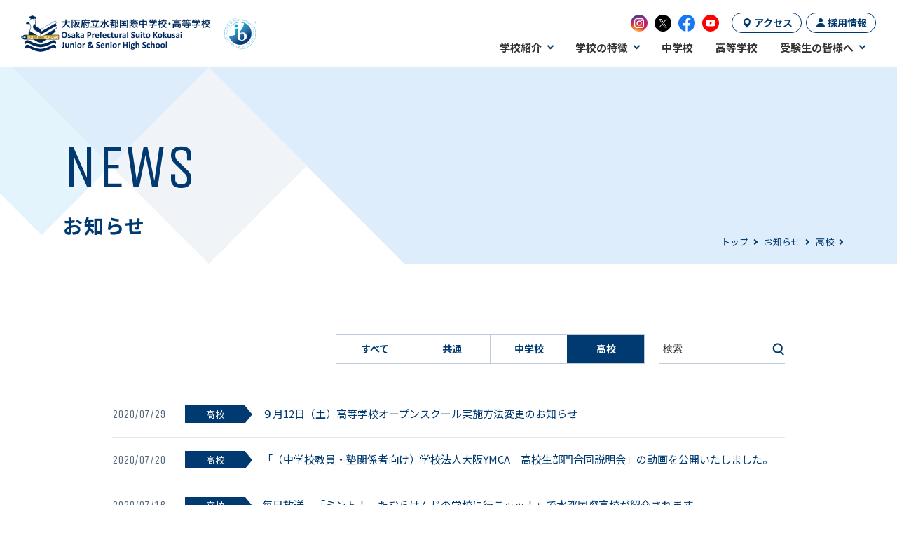

--- FILE ---
content_type: text/html; charset=UTF-8
request_url: https://osaka-city-ib.jp/news/senior/page/3/
body_size: 6611
content:
<!doctype html>
<html lang="ja">
<head>
<meta charset="utf-8">
<!-- Start of include : source=themes/news/include/head/meta.html -->
<meta http-equiv="X-UA-Compatible" content="IE=edge">

<title>3ページ目 | NEWS &amp; TOPICS 高校 | 大阪府立 水都国際中学校 & 水都国際高等学校</title>
<meta name="viewport" content="width=device-width,initial-scale=1">
<meta name="format-detection" content="telephone=no">
<!-- Start of include : source=themes/news/include/head/robots.html -->


<!-- End of include : source=themes/news/include/head/robots.html -->

<meta property="og:url" content="https://osaka-city-ib.jp/news/senior/">
<meta property="og:site_name" content="大阪府立 水都国際中学校 & 水都国際高等学校">
<meta property="og:title" content="3ページ目 | NEWS &amp; TOPICS 高校 | 大阪府立 水都国際中学校 & 水都国際高等学校">
<meta property="og:type" content="article">



<!-- End of include : source=themes/news/include/head/meta.html -->

<!-- Start of include : source=themes/news/include/head/link.html -->
<link rel="stylesheet" href="/themes/system/css/normalize.css">
<link rel="stylesheet" href="/themes/system/css/acms-admin.min.css">
<link rel="stylesheet" href="/themes/system/css/acms.min.css">
<link rel="stylesheet" href="/themes/ib/lp/css/style.css">
<!-- <link rel="stylesheet" href="/themes/blog2/css/style.css"> -->
<!-- Start of include : source=themes/news/include/head/structured-data.html -->
<!-- 構造化データ -->

<script type="application/ld+json">
{
	"@context": "http://schema.org",
	"@type": "BreadcrumbList",
	"itemListElement":
	[
	{
		"@type": "ListItem",
		"position": 1,
		"item":
		{
		"@id": "https://osaka-city-ib.jp/",
		"name": "トップ"
		}
	},{
		"@type": "ListItem",
		"position": 2,
		"item":
		{
		"@id": "https://osaka-city-ib.jp/news/",
		"name": "お知らせ"
		}
	},
	{
		"@type": "ListItem",
		"position": 3,
		"item":
		{
		"@id": "https://osaka-city-ib.jp/news/senior/",
		"name": "高校"
		}
	}
	]
}
</script>

<!-- End of include : source=themes/news/include/head/structured-data.html -->

<!-- End of include : source=themes/news/include/head/link.html -->

<meta name="generator" content="a-blog cms" />
</head>

<body>
<!-- Google Tag Manager (noscript) -->
<noscript><iframe src="https://www.googletagmanager.com/ns.html?id=GTM-NJWST2Z"
height="0" width="0" style="display:none;visibility:hidden"></iframe></noscript>
<!-- End Google Tag Manager (noscript) -->
	<div id="pageTop" class="l-wrapper">
		<!-- ヘッダー -->
		<!-- Start of include : source=themes/news/include/header.html -->
<header class="l-header">
	<div class="l-header__inner">
		

		<p class="logo"><a href="https://osaka-city-ib.jp/">
			<img src="/archives/003/202303/feef0f5f7bf499730e691da5ae769874.png" alt="お知らせ"></a>
		</p>
		

		<p class="spMenuBtn"><span class="line"></span><span class="line"></span><span class="line"></span><span class="text is-open">MENU</span><span class="text is-close">CLOSE</span></p>
		<nav class="globalNav">
			<div class="globalNav__inner">
				<ul class="mainList">
					<li>
						<a href="https://osaka-city-ib.jp/introduction/"><span>学校紹介<span class="navArrow"></span></span></a>
						<button class="accordionBtn" type="button"><span></span></button>
						<ul class="globalSubMenu">
							<li><a href="https://osaka-city-ib.jp/introduction/philosophy/"><span>教育目標と学校理念</span></a></li>
							<li><a href="https://osaka-city-ib.jp/introduction/message/"><span>校長あいさつ</span></a></li>
							<li><a href="https://osaka-city-ib.jp/introduction/facilities/"><span>施設紹介</span></a></li>
							<li><a href="https://osaka-city-ib.jp/introduction/event/"><span>年間行事</span></a></li>
							<li><a href="https://osaka-city-ib.jp/introduction/uniform/"><span>制服と校章</span></a></li>
							<li><a href="https://osaka-city-ib.jp/introduction/brochure/"><span>学校案内パンフレット</span></a></li>
							<li><a href="https://osaka-city-ib.jp/blog/"><span>ブログ</span></a></li>
							<li><a href="https://osaka-city-ib.jp/news/"><span>ニュース</span></a></li>
						</ul>
					</li>
					<li>
						<a href="https://osaka-city-ib.jp/feature/"><span>学校の特徴<span class="navArrow"></span></span></a>
						<button class="accordionBtn" type="button"><span></span></button>
						<ul class="globalSubMenu">
							<li><a href="https://osaka-city-ib.jp/feature/3_pillars/"><span>3つの教育の柱</span></a></li>
							<li><a href="https://osaka-city-ib.jp/feature/vision/"><span>めざす学校像と生徒像</span></a></li>
							<li><a href="https://osaka-city-ib.jp/feature/ib/"><span>国際バカロレア</span></a></li>
							<li><a href="https://sites.google.com/suitokokusai.org/suitoaction/home" target="_blank"><span>Suito Action Project for SDGs</span></a></li>
							<li><a href="https://osaka-city-ib.jp/feature/GAPS/"><span>課外活動（GAPS）</span></a></li>
							<li><a href="https://osaka-city-ib.jp/feature/excursions/"><span>国内・海外研修</span></a></li>
							<li><a href="https://osaka-city-ib.jp/career/universities/"><span>進路指導・進路実績</span></a></li>
							<li><a href="https://osaka-city-ib.jp/feature/academicfair/"><span>アカデミックフェア</span></a></li>
						</ul>
					</li>
					<li class="lvl1"><a href="https://osaka-city-ib.jp/junior/"><span>中学校</span></a></li>
					<li class="lvl1"><a href="https://osaka-city-ib.jp/senior/"><span>高等学校</span></a></li>
					<li>
						<a href="https://osaka-city-ib.jp/admissions/"><span>受験生の皆様へ<span class="navArrow"></span></span></a>
						<button class="accordionBtn" type="button"><span></span></button>
						<ul class="globalSubMenu">
							<li><a href="https://osaka-city-ib.jp/admissions/flow/"><span>入学から卒業までの流れ</span></a></li>
							<li><a href="https://osaka-city-ib.jp/admissions/schedule/"><span>説明会スケジュール</span></a></li>
							<li><a href="https://drive.google.com/file/d/1dekqMfO1aAT_MMwYWEMbhwhSLhWOucim/view" target="_blank"><span>よくあるご質問</span></a></li>
							<li><a href="https://www.pref.osaka.lg.jp/o180040/kotogakko/gakuji-g3/r07_ippan_mondai.html" target="_blank"><span>過去の入試問題<br class="pcOnly">（高等学校）</span></a></li>
							<li><a href="https://www.pref.osaka.lg.jp/o180040/kotogakko/gakuji-g5/r7_tekisei.html" target="_blank"><span>過去の入試問題<br class="pcOnly">（中学校）</span></a></li>
						</ul>
					</li>
				</ul>
				<div class="subNav">
					<div class="subBtnBlock">
						<p class="btn btn--border is-access"><a href="https://osaka-city-ib.jp/#access"><span>アクセス</span></a></p>
						<p class="btn btn--border is-recruit"><a href="https://osaka-city-ib.jp//teacher-offer/"><span>採用情報</span></a></p>
					</div>
					<div class="iconBlock">
						<p class="icon is-instagram"><a href="https://www.instagram.com/suito.kokusai.osaka/" target="_blank"><img src="/lp/images/common/icon_instagram.svg" alt="instagram"></a></p>
						<p class="icon is-x"><a href="https://twitter.com/Suito_Kokusai" target="_blank"><img src="/lp/images/common/icon_x.svg" alt="x"></a></p>
						<p class="icon is-facebook"><a href="https://www.facebook.com/suitokokusai/" target="_blank"><img src="/lp/images/common/icon_facebook.svg" alt="Facebook"></a></p>
						<p class="icon is-youtube"><a href="https://www.youtube.com/c/SuitoKokusai/playlists" target="_blank"><img src="/lp/images/common/icon_youtube.svg" alt="Youtube"></a></p>
					</div>
				</div>
			</div>
		</nav>

		
	</div>
</header>
<!-- End of include : source=themes/news/include/header.html -->


		<div class="l-wrapper">
			<div class="pageHeader pageHeader--small">
				<!-- ページタイトル -->
				<!-- Start of include : source=themes/news/include/header/pageTitle.html -->
<div class="pageHeader__inner">
	<div class="l-container">
		<div class="pageHeader__mainArea">
			<div class="pageHeader__mainArea__inner">
				<h1 class="pageHeader__heading">
				
					<span class="pageHeader__heading__title pageHeader__heading__title--blue pageHeader__heading__title--en">NEWS</span>
					<span class="pageHeader__heading__title pageHeader__heading__title--blue pageHeader__heading__title--ja">お知らせ</span>
				
				
				
				</h1>
			</div>
		</div>
	</div>
</div>
<!-- End of include : source=themes/news/include/header/pageTitle.html -->


				<!-- トピックパス -->
				<!-- Start of include : source=themes/news/include/header/topicpath.html -->

<div class="breadcrumb">
	<div class="l-container">
		<nav class="topicpath">
			<ol class="topicpath-list acms-container sp-container clearfix">
				
				<li class="topicpath-item">
					
					<a href="https://osaka-city-ib.jp/" class="topicpath-link">トップ</a>
				</li>
				
				<li class="topicpath-item">
					
					
					<a href="https://osaka-city-ib.jp/news/" class="topicpath-link">お知らせ</a>
				</li>
				

				
				<li class="topicpath-item">
					
					
					<a href="https://osaka-city-ib.jp/news/senior/" class="topicpath-link">高校</a>
				</li>
				

				
			</ol>
		</nav>
	</div>
</div>


<!-- End of include : source=themes/news/include/header/topicpath.html -->

			</div>

			<div class="main-contents">
				<div class="l-container l-container--small">
					<!-- ※管理用パーツ -->
					<!-- Start of include : source=themes/system/admin/action.html -->


<!-- Start of include : source=themes/system/include/timemachine.html -->


<!-- End of include : source=themes/system/include/timemachine.html -->


<!-- End of include : source=themes/system/admin/action.html -->


					<div class="categoryArea">
						<!-- カテゴリーリスト -->
						<!-- Start of include : source=themes/news/include/category/list.html -->

	<!-- Start of include : source=themes/system/admin/module/setting.html -->


<!-- End of include : source=themes/system/admin/module/setting.html -->

	<ul class="categoryList">
		<li><a href="https://osaka-city-ib.jp/news/" class="acms-list-group-item">すべて</a></li>
	
	
		<li>
			<a href="https://osaka-city-ib.jp/news/common/" class="acms-list-group-item">共通</a>
		</li>
		<li>
			<a href="https://osaka-city-ib.jp/news/junior/" class="acms-list-group-item">中学校</a>
		</li>
		<li class="current">
			<a href="https://osaka-city-ib.jp/news/senior/" class="acms-list-group-item">高校</a>
		</li>
	
	</ul>

<!-- End of include : source=themes/news/include/category/list.html -->


						<!-- 検索フォーム -->
						<!-- Start of include : source=themes/news/include/parts/search.html -->
<div class="searchBox">
	<form action="/news/entry.html" method="post" name="searchForm" class="acms-form search-form" role="search">
		<div class="acms-form-action">
			<input type="search" id="searchForm" name="keyword" value="" size="15" class="search-form-input" placeholder="検索">
			<input type="hidden" name="query" value="keyword">
			<span class="acms-form-side-btn"><button type="submit" name="ACMS_POST_2GET" class="acms-btn btn-search"><span class="acms-icon-search"></span><span class="acms-hide-visually">検索</span></button></span>
			<input type="hidden" name="tpl" value="/entry.html">
			<input type="hidden" name="bid" value="3">
		</div>
	</form>
</div>
<!-- End of include : source=themes/news/include/parts/search.html -->

					</div>

					<!-- エントリーヘッドライン（記事一覧） -->
					<!-- Start of include : source=themes/news/include/entry/topHeadline.html -->

<div>
	<!-- Start of include : source=themes/system/admin/module/setting.html -->


<!-- End of include : source=themes/system/admin/module/setting.html -->

	<ul class="newsList">
		<li>
			<p class="newsList__heading">
				<time datetime="2020-07-29">2020/07/29</time>
				<span class="newsList__tag catTag catTag--sen"><a href="https://osaka-city-ib.jp/news/senior/">高校</a></span>
			</p>
			<p class="newsList__body">
				<span class="newsList__txt"><a href="https://osaka-city-ib.jp/news/senior/entry-102.html">９月12日（土）高等学校オープンスクール実施方法変更のお知らせ</a></span>
			</p>
		</li>
		<li>
			<p class="newsList__heading">
				<time datetime="2020-07-20">2020/07/20</time>
				<span class="newsList__tag catTag catTag--sen"><a href="https://osaka-city-ib.jp/news/senior/">高校</a></span>
			</p>
			<p class="newsList__body">
				<span class="newsList__txt"><a href="https://osaka-city-ib.jp/news/senior/entry-99.html">「（中学校教員・塾関係者向け）学校法人大阪YMCA　高校生部門合同説明会」の動画を公開いたしました。</a></span>
			</p>
		</li>
		<li>
			<p class="newsList__heading">
				<time datetime="2020-07-16">2020/07/16</time>
				<span class="newsList__tag catTag catTag--sen"><a href="https://osaka-city-ib.jp/news/senior/">高校</a></span>
			</p>
			<p class="newsList__body">
				<span class="newsList__txt"><a href="https://osaka-city-ib.jp/news/senior/entry-98.html">毎日放送　「ミント！　たむらけんじの学校に行こッッ！」で水都国際高校が紹介されます。</a></span>
			</p>
		</li>
		<li>
			<p class="newsList__heading">
				<time datetime="2020-07-13">2020/07/13</time>
				<span class="newsList__tag catTag catTag--sen"><a href="https://osaka-city-ib.jp/news/senior/">高校</a></span>
			</p>
			<p class="newsList__body">
				<span class="newsList__txt"><a href="https://osaka-city-ib.jp/news/senior/entry-96.html">「WEB版大阪府公立高校進学フェア2021」のお知らせ</a></span>
			</p>
		</li>
		<li>
			<p class="newsList__heading">
				<time datetime="2020-06-12">2020/06/12</time>
				<span class="newsList__tag catTag catTag--sen"><a href="https://osaka-city-ib.jp/news/senior/">高校</a></span>
			</p>
			<p class="newsList__body">
				<span class="newsList__txt"><a href="https://osaka-city-ib.jp/news/senior/entry-95.html">中学校教員、塾関係者向け説明会を開催します。</a></span>
			</p>
		</li>
		<li>
			<p class="newsList__heading">
				<time datetime="2020-05-28">2020/05/28</time>
				<span class="newsList__tag catTag catTag--sen"><a href="https://osaka-city-ib.jp/news/senior/">高校</a></span>
			</p>
			<p class="newsList__body">
				<span class="newsList__txt"><a href="https://osaka-city-ib.jp/news/senior/entry-91.html">2020年度　第一回高等学校説明会、個別相談　実施方法のお知らせ</a></span>
			</p>
		</li>
		<li>
			<p class="newsList__heading">
				<time datetime="2020-04-30">2020/04/30</time>
				<span class="newsList__tag catTag catTag--sen"><a href="https://osaka-city-ib.jp/news/senior/">高校</a></span>
			</p>
			<p class="newsList__body">
				<span class="newsList__txt"><a href="https://osaka-city-ib.jp/news/senior/entry-86.html">【更新】高校１・２年生、保護者の皆様へ（高等学校臨時休業期間について）</a></span>
			</p>
		</li>
		<li>
			<p class="newsList__heading">
				<time datetime="2020-04-28">2020/04/28</time>
				<span class="newsList__tag catTag catTag--sen"><a href="https://osaka-city-ib.jp/news/senior/">高校</a></span>
			</p>
			<p class="newsList__body">
				<span class="newsList__txt"><a href="https://osaka-city-ib.jp/news/senior/entry-85.html">高校１・２年生、保護者の皆様へ（高等学校臨時休業期間について）</a></span>
			</p>
		</li>
		<li>
			<p class="newsList__heading">
				<time datetime="2020-04-08">2020/04/08</time>
				<span class="newsList__tag catTag catTag--sen"><a href="https://osaka-city-ib.jp/news/senior/">高校</a></span>
			</p>
			<p class="newsList__body">
				<span class="newsList__txt"><a href="https://osaka-city-ib.jp/news/senior/entry-78.html">高等学校の登校日について</a></span>
			</p>
		</li>
		<li>
			<p class="newsList__heading">
				<time datetime="2020-04-04">2020/04/04</time>
				<span class="newsList__tag catTag catTag--sen"><a href="https://osaka-city-ib.jp/news/senior/">高校</a></span>
			</p>
			<p class="newsList__body">
				<span class="newsList__txt"><a href="https://osaka-city-ib.jp/news/senior/entry-73.html">高等学校　臨時休業期間について</a></span>
			</p>
		</li>
	</ul>
	<!-- ページャー -->
	<!-- Start of include : source=themes/news/include/parts/pager.html -->

<!-- ページ送り　開始▼▼ -->
<nav class="acms-pager-container">
<ul class="pager">
	<li><a href="https://osaka-city-ib.jp/news/senior/page/2/" aria-label="前へ" class="prev pager-link"><span class="arrow arrow--left"></span></a></li>
	
	<li><a href="https://osaka-city-ib.jp/news/senior/" class="pager-link">1</a></li><li><a href="https://osaka-city-ib.jp/news/senior/page/2/" class="pager-link">2</a></li><li class="cur"><span>3</span></li><li><a href="https://osaka-city-ib.jp/news/senior/page/4/" class="pager-link">4</a></li>
	
	<li><a href="https://osaka-city-ib.jp/news/senior/page/4/" aria-label="次へ" class="next pager-link"><span class="arrow arrow--right"></span></a></li>
</ul>
</nav>
<!-- ページ送り　終了▲▲ -->







<!-- End of include : source=themes/news/include/parts/pager.html -->

</div>

<!-- End of include : source=themes/news/include/entry/topHeadline.html -->

				</div>
			</div>

			<!-- お問い合わせ -->
			<!-- Start of include : source=themes/news/include/contact.html -->
<section class="pageSection pageSection--contact">
	<div class="pageSection__headArea">
		<h2 class="pageSection__headArea__heading">
			<span class="pageSection__headArea__heading__en pageSection__headArea__heading__en--white">CONTACT</span>
			<span class="pageSection__headArea__heading__ja pageSection__headArea__heading__ja--white">お問い合わせ</span>
		</h2>
	</div>
	<div class="l-container l-container--small">
		<ul class="contactList">
			<li class="contactList__item contactList__item--general">
				<div class="contactList__body">
					<p class="contactList__title contactList__title--general">大阪府立水都国際中学校</p>
					<p class="btn btn--red btn--tel btn--small"><a href="tel:0676629600"><span>06-7662-9600</span></a></p>
					<p class="btn btn--red btn--mail btn--small">
						<a href=mailto:school-inquiry@osakaymca.org id=“junior”><span>メールで問い合わせる</span></a>
					</p>
				</div>
			</li>
			<li class="contactList__item contactList__item--general">
				<div class="contactList__body">
					<p class="contactList__title contactList__title--general">大阪府立水都国際高等学校</p>
					<p class="btn btn--red btn--tel btn--small"><a href="tel:0676629601"><span>06-7662-9601</span></a></p>
					<p class="btn btn--red btn--mail btn--small">
						<a href=mailto:school-inquiry@osakaymca.org id=“high”><span>メールで問い合わせる</span></a>
					</p>
				</div>
			</li>
		</ul>
		<p class="pageSection__text">〒559－0033 大阪市住之江区南港中3丁目7－13<br>FAX（中高共通）：06-7662-9602</p>
	</div>
</section>
<!-- End of include : source=themes/news/include/contact.html -->

			<!-- フッター -->
			<!-- Start of include : source=themes/news/include/footer.html -->
<footer class="l-footer">
	<p class="pageTop"><a href="#pageTop"><img src="/lp/images/common/pagetop.png" alt="pagetop"></a></p>
	<div class="l-container">
		<div class="l-footer__inner">
			<!-- フッターバナー -->
			<!-- Start of include : source=themes/news/include/footer/footerBanner.html -->

	<ul class="footBannerArea">
		
		<li>
			
			
			<a href="https://www.pref.osaka.lg.jp/kotogakko/syllabus/index.html" target="_self"><img src="/archives/001/202204/b1bb1163d5c7fd2221e62122142f0bea.png" width="350" height="110" class="acms-img-responsive" alt="中学・高校のシラバス" /></a>
			
		</li>
		
		<li>
			
			
			<a href="/graduate/" target="_self"><img src="/archives/001/202204/cf6478a49c31aab8692501c1461a4f76.png" width="350" height="110" class="acms-img-responsive" alt="卒業生のみなさま" /></a>
			
		</li>
		
		<li>
			
			
			<a href="/students_parents/" target="_self"><img src="/archives/001/202305/da6bf51ae5f3e2448618d2a90192791b.png" width="350" height="110" class="acms-img-responsive" alt="生徒・保護者のみなさまへ" /></a>
			
		</li>
		
		<li>
			
			
			<a href="https://www.pref.osaka.lg.jp/kotogakko/sodan24/" target="_blank"><img src="/archives/001/202212/210b9c64471a04a7adcb8b27c8c9b08a.png" width="350" height="110" class="acms-img-responsive" alt="大阪府の相談窓口 いじめ、学校生活に関する窓口" /></a>
			
		</li>
		
		<li>
			
			
			<a href="https://www.city.osaka.lg.jp/seisakukikakushitsu/page/0000205090.html" target="_blank"><img src="/archives/001/202104/44b5c9945a355070b5873ee03105daff.png" width="350" height="110" class="acms-img-responsive" alt="大阪市の相談窓口 いじめ、体罰等に関する窓口" /></a>
			
		</li>
		
		<li>
			
			
			<a href="/school_council/" target="_self"><img src="/archives/001/202207/92082e105ccf81a674c0cd8ac3241205.png" width="350" height="110" class="acms-img-responsive" alt="学校評議員会・評価等" /></a>
			
		</li>
		
	</ul>

<!-- End of include : source=themes/news/include/footer/footerBanner.html -->


			<div class="textArea">
				<ul class="footLink">
					<li><a href="https://osaka-city-ib.jp/themes/ib/lp/doc/document_ijime.pdf" target="_blank">学校いじめ防止基本方針</a></li>
					<li><a href="https://osaka-city-ib.jp/themes/ib/lp/doc/document_ijime_osakafu.pdf" target="_blank">大阪府いじめ防止基本方針</a></li>
					<li><a href="https://osaka-city-ib.jp/themes/ib/lp/doc/document_schoollife.pdf" target="_blank">学校生活ガイドライン</a></li>
					<li><a href="https://osaka-city-ib.jp/themes/ib/lp/doc/document_gaps.pdf" target="_blank">水都国際中学校・高等学校GAPS活動に係る方針</a></li>
					<li><a href="https://www.pref.osaka.lg.jp/kotogakko/text/index.html" target="_blank">教科用図書の採択について</a></li>
					<li><a href="https://osaka-city-ib.jp/themes/ib/lp/doc/document_gakuryoku01.pdf" target="_blank">令和4年度 全国学力・学習状況調査結果</a></li>
				</ul>
				
				<p class="copyright"> Copyright &copy; Osaka Prefectural Suito Kokusai Jr. &amp; Sr. High School All rights reserved.</p>
				
			</div>
		</div>
	</div>
</footer>
<!-- End of include : source=themes/news/include/footer.html -->

		</div>
	</div>
<!-- Start of include : source=themes/news/include/head/js.html -->
<script src="/js/library/jquery/jquery-2.2.3.min.js" charset="UTF-8"></script>

<script src="/acms.js?domains=osaka-city-ib.jp&amp;jsDir=js/&amp;themesDir=/themes/&amp;bid=3&amp;cid=7&amp;bcd=news&amp;jQuery=2.2.3&amp;jQueryMigrate=off&amp;fulltimeSSL=1&amp;umfs=256M&amp;pms=256M&amp;mfu=20&amp;lgImg=width:1400&amp;jpegQuality=95&amp;ccd=senior&amp;scriptRoot=/" charset="UTF-8" id="acms-js"></script>
<script src="/themes/system/js/modernizr.js"></script>
<script src="/themes/news/js/site.js" charset="UTF-8"></script>

<script src="//ajax.googleapis.com/ajax/libs/jquery/2.2.4/jquery.min.js"></script>
<script src="/themes/ib/lp/js/vendor.js"></script>
<script src="/themes/ib/lp/js/functions.js"></script>


<script>(function(w,d,s,l,i){w[l]=w[l]||[];w[l].push({'gtm.start':
new Date().getTime(),event:'gtm.js'});var f=d.getElementsByTagName(s)[0],
j=d.createElement(s),dl=l!='dataLayer'?'&l='+l:'';j.async=true;j.src=
'https://www.googletagmanager.com/gtm.js?id='+i+dl;f.parentNode.insertBefore(j,f);
})(window,document,'script','dataLayer','GTM-NJWST2Z');</script>


<!-- End of include : source=themes/news/include/head/js.html -->

</body>
</html>


--- FILE ---
content_type: text/css
request_url: https://osaka-city-ib.jp/themes/ib/lp/css/style.css
body_size: 48649
content:
@charset "UTF-8";
/* color
------------------------------------------------*/
/* mixin
------------------------------------------------*/
@import url("https://fonts.googleapis.com/css2?family=Noto+Sans+JP:wght@400;500;700&display=swap");
@import url("https://fonts.googleapis.com/css?family=Unica+One");
@import url("https://fonts.googleapis.com/css?family=Rock+Salt");
@import url("https://fonts.googleapis.com/css2?family=Roboto&family=Roboto+Condensed&display=swap");
@-webkit-keyframes vertical {
  0% {
    -webkit-transform: translateY(-5px);
            transform: translateY(-5px);
  }
  100% {
    -webkit-transform: translateY(0);
            transform: translateY(0);
  }
}
@keyframes vertical {
  0% {
    -webkit-transform: translateY(-5px);
            transform: translateY(-5px);
  }
  100% {
    -webkit-transform: translateY(0);
            transform: translateY(0);
  }
}
/* reset
------------------------------------------------*/
html,
body,
div,
span,
applet,
object,
iframe,
h1,
h2,
h3,
h4,
h5,
h6,
p,
blockquote,
pre,
a,
abbr,
acronym,
address,
big,
cite,
code,
del,
dfn,
em,
img,
ins,
kbd,
q,
s,
samp,
small,
strike,
strong,
sub,
sup,
tt,
var,
b,
u,
i,
center,
dl,
dt,
dd,
ol,
ul,
li,
fieldset,
form,
label,
legend,
table,
caption,
tbody,
tfoot,
thead,
tr,
th,
td,
article,
aside,
canvas,
details,
embed,
figure,
figcaption,
footer,
header,
hgroup,
menu,
nav,
output,
ruby,
section,
summary,
time,
mark,
audio,
video {
  margin: 0;
  padding: 0;
  border: 0;
  font: inherit;
  font-size: 100%;
  vertical-align: baseline;
}

html {
  line-height: 1;
}

ol,
ul {
  list-style: none;
}

table {
  border-collapse: collapse;
  border-spacing: 0;
}

caption,
th,
td {
  text-align: left;
  font-weight: normal;
  vertical-align: middle;
}

q,
blockquote {
  quotes: none;
}

q:before,
q:after,
blockquote:before,
blockquote:after {
  content: "";
  content: none;
}

a img {
  border: none;
}

article,
aside,
details,
figcaption,
figure,
footer,
header,
hgroup,
menu,
nav,
section,
summary {
  display: block;
}

img {
  vertical-align: bottom;
  border: none;
}

button,
input,
select,
textarea {
  vertical-align: middle;
}

input {
  outline: 0;
}

button,
input {
  *overflow: visible;
  line-height: normal;
}

button::-moz-focus-inner,
input::-moz-focus-inner {
  padding: 0;
  border: 0;
}

button,
html input[type=button],
input[type=reset],
input[type=submit] {
  cursor: pointer;
  -webkit-appearance: button;
}

label,
select,
button,
input[type=button],
input[type=reset],
input[type=submit],
input[type=radio],
input[type=checkbox] {
  cursor: pointer;
}

textarea {
  overflow: auto;
  vertical-align: top;
  font-family: sans-serif;
}

.p_0 {
  padding: 0 !important;
}

.m_t30 {
  margin-top: 30px !important;
}

/* base
------------------------------------------------*/
html {
  font-size: 62.5%;
}

body {
  color: #333;
  font-family: "Noto Sans JP", "ヒラギノ角ゴシック Pro", "Hiragino Kaku Gothic Pro", "游ゴシック", YuGothic, "メイリオ", Meiryo, Verdana, Osaka, "ＭＳ Ｐゴシック", "MS PGothic", sans-serif;
  line-height: 1.8;
  min-width: 1160px;
  min-height: 100%;
  height: 100%;
  -webkit-font-smoothing: subpixel-antialiased;
  -moz-osx-font-smoothing: unset;
  -webkit-text-size-adjust: 100%;
  -webkit-text-size-adjust: 100%;
}
@media only screen and (-webkit-min-device-pixel-ratio: 2), (-webkit-min-device-pixel-ratio: 2), (min-resolution: 2dppx) {
  body {
    -webkit-font-smoothing: antialiased;
    -moz-osx-font-smoothing: grayscale;
  }
}

a {
  color: #003A70;
  -webkit-transition: all 0.2s;
  transition: all 0.2s;
  -webkit-box-sizing: border-box;
          box-sizing: border-box;
}
a img {
  -webkit-transition: all 0.2s;
  transition: all 0.2s;
}
a:hover {
  color: #008AD8;
  text-decoration: none;
}
a:hover img {
  opacity: 0.8;
}

@media screen and (max-width: 768px) {
  body {
    min-width: inherit;
  }
}
@media screen and (max-width: 767px) {
  body {
    min-width: 320px;
  }
  a:hover {
    -ms-filter: "alpha(opacity=100)";
    opacity: 1;
  }
}
.l-wrapper {
  position: relative;
  margin-top: 96px;
}

.l-container {
  max-width: 1100px;
  margin: 0 auto;
  padding: 0 30px;
}
.l-container--wide {
  max-width: 1360px;
}
.l-container--full {
  max-width: inherit;
  padding: 0;
}
.l-container--small {
  max-width: 960px;
}

@media screen and (max-width: 768px) {
  .l-wrapper {
    margin-top: 60px;
  }
}
@media screen and (max-width: 767px) {
  .l-wrapper {
    margin-top: 0;
  }
  .l-container {
    padding: 0 15px;
  }
  .l-container--full {
    padding: 0;
  }
}
.spOnly {
  display: none !important;
}

@media screen and (max-width: 767px) {
  .pcOnly {
    display: none !important;
  }
  .spOnly {
    display: block !important;
  }
}
body.scrollOff {
  overflow: hidden;
}

.l-header {
  position: fixed;
  top: 0;
  width: 100%;
  min-width: 1160px;
  height: 96px;
  background-color: #fff;
  z-index: 5;
  -webkit-transition: all 0.3s;
  transition: all 0.3s;
}
@media screen and (max-width: 768px) {
  .l-header {
    height: 60px;
    min-width: 320px;
  }
}
.l-header.smaller {
  border-bottom: 1px solid rgba(0, 58, 112, 0.12);
}
.l-header__inner {
  display: -webkit-box;
  display: -ms-flexbox;
  display: flex;
  -webkit-box-pack: justify;
      -ms-flex-pack: justify;
          justify-content: space-between;
  -webkit-box-align: center;
      -ms-flex-align: center;
          align-items: center;
  height: 96px;
  padding: 0 40px;
}
@media screen and (max-width: 1330px) {
  .l-header__inner {
    padding: 0 30px;
  }
}
@media screen and (max-width: 768px) {
  .l-header__inner {
    -ms-flex-wrap: wrap;
        flex-wrap: wrap;
    height: 60px;
    padding: 0 15px;
  }
}
.l-header .accordionBtn {
  display: none;
}
.l-header .logo {
  z-index: 4;
  -webkit-transition: all 0.3s;
  transition: all 0.3s;
}
.l-header .logo img {
  width: auto;
  height: 52px;
  -webkit-transition: all 0.3s;
  transition: all 0.3s;
}
@media screen and (max-width: 768px) {
  .l-header .logo img {
    height: 35px;
  }
}
.l-header .spMenuBtn {
  display: none;
}
.l-header .globalNav {
  display: -webkit-box;
  display: -ms-flexbox;
  display: flex;
  height: 96px;
}
@media screen and (max-width: 768px) {
  .l-header .globalNav {
    display: none;
    position: fixed;
    top: 60px;
    left: 0;
    width: 100%;
    height: calc(100% - 60px);
    background-color: #fff;
    z-index: 10;
    overflow-y: auto;
  }
}
.l-header .globalNav__inner {
  display: -webkit-box;
  display: -ms-flexbox;
  display: flex;
  -webkit-box-orient: vertical;
  -webkit-box-direction: reverse;
      -ms-flex-direction: column-reverse;
          flex-direction: column-reverse;
}
@media screen and (max-width: 768px) {
  .l-header .globalNav__inner {
    display: block;
    width: 100%;
  }
}
.l-header .globalNav .mainList {
  display: -webkit-box;
  display: -ms-flexbox;
  display: flex;
  -webkit-box-align: center;
      -ms-flex-align: center;
          align-items: center;
}
@media screen and (max-width: 768px) {
  .l-header .globalNav .mainList {
    display: block;
    border-top: 1px solid rgba(0, 58, 112, 0.12);
  }
}
@media screen and (max-width: 768px) {
  .l-header .globalNav .mainList .lvl1 a::after {
    content: "";
    position: absolute;
    top: calc(50% - 3px);
    right: 23px;
    width: 7px;
    height: 7px;
    border-right: 2px solid #003A70;
    border-bottom: 2px solid #003A70;
    -webkit-transform: rotate(-45deg) translateY(-50%);
            transform: rotate(-45deg) translateY(-50%);
  }
}
.l-header .globalNav .mainList > li {
  position: relative;
  text-align: center;
  -webkit-transition: all 0.3s;
  transition: all 0.3s;
}
@media screen and (max-width: 768px) {
  .l-header .globalNav .mainList > li {
    -webkit-transition: inherit;
    transition: inherit;
    border-bottom: 1px solid rgba(0, 58, 112, 0.12);
  }
}
.l-header .globalNav .mainList > li:hover .globalSubMenu {
  visibility: visible;
  opacity: 1;
}
.l-header .globalNav .mainList > li:hover > a::before, .l-header .globalNav .mainList > li.current > a::before {
  -webkit-transform: scale(1, 1);
          transform: scale(1, 1);
}
.l-header .globalNav .mainList > li > a {
  position: relative;
  display: block;
  padding: 10px 16px 18px;
  color: #333;
  font-size: 15px;
  font-size: 1.5rem;
  font-weight: bold;
  line-height: 1.4;
  text-decoration: none;
  -webkit-transition: all 0.3s;
  transition: all 0.3s;
}
@media screen and (max-width: 768px) {
  .l-header .globalNav .mainList > li > a {
    padding: 18px 20px;
    text-align: left;
  }
}
.l-header .globalNav .mainList > li > a::before {
  content: "";
  position: absolute;
  left: 16px;
  bottom: 0;
  width: calc(100% - 32px);
  height: 3px;
  background-color: #003A70;
  -webkit-transition: all 0.3s;
  transition: all 0.3s;
  -webkit-transform: scale(0, 1);
          transform: scale(0, 1);
  -webkit-transform-origin: left top;
          transform-origin: left top;
}
@media screen and (max-width: 768px) {
  .l-header .globalNav .mainList > li > a::before {
    display: none;
  }
}
.l-header .globalNav .mainList > li > a .navArrow {
  position: relative;
  display: inline-block;
  vertical-align: middle;
  width: 8px;
  height: 4px;
  margin-left: 8px;
}
@media screen and (max-width: 768px) {
  .l-header .globalNav .mainList > li > a .navArrow {
    display: none;
  }
}
.l-header .globalNav .mainList > li > a .navArrow::before {
  content: "";
  position: absolute;
  top: -6px;
  right: 0;
  width: 5px;
  height: 5px;
  border-right: 2px solid #003A70;
  border-bottom: 2px solid #003A70;
  -webkit-transform: rotate(45deg);
          transform: rotate(45deg);
}
.l-header .globalNav .mainList > li .globalSubMenu {
  opacity: 0;
  visibility: hidden;
  position: absolute;
  left: 50%;
  -webkit-transform: translateX(-50%);
          transform: translateX(-50%);
  border: 1px solid #E5EBF0;
  -webkit-transition: all 0.3s;
  transition: all 0.3s;
}
@media screen and (max-width: 768px) {
  .l-header .globalNav .mainList > li .globalSubMenu {
    display: none;
    position: static;
    padding: 20px 35px;
    -webkit-transform: none;
            transform: none;
    border: none;
    background-color: #F1F5F6;
    -webkit-transition: none;
    transition: none;
  }
}
.l-header .globalNav .mainList > li .globalSubMenu.active {
  visibility: visible;
  opacity: 1;
  -webkit-transition: none;
  transition: none;
}
.l-header .globalNav .mainList > li .globalSubMenu li:first-child a {
  border-top: none;
}
@media screen and (max-width: 768px) {
  .l-header .globalNav .mainList > li .globalSubMenu li {
    text-align: left;
  }
}
.l-header .globalNav .mainList > li .globalSubMenu li a {
  position: relative;
  display: block;
  min-width: 225px;
  padding: 15px 18px;
  background-color: #fff;
  border-top: 1px solid #E5EBF0;
  font-size: 15px;
  font-size: 1.5rem;
  color: #333;
  font-weight: bold;
  text-decoration: none;
  text-align: left;
  line-height: 1.5;
}
@media screen and (max-width: 768px) {
  .l-header .globalNav .mainList > li .globalSubMenu li a {
    display: inline-block;
    min-width: inherit;
    padding: 10px 0;
    border: none;
    background-color: inherit;
  }
}
.l-header .globalNav .mainList > li .globalSubMenu li a:hover {
  color: #008AD8;
}
.l-header .globalNav .mainList > li .globalSubMenu li a::after {
  content: "";
  position: absolute;
  top: 50%;
  right: 18px;
  width: 18px;
  height: 18px;
  background: url(/lp/images/common/arrow02_blue_right.svg);
  -webkit-transform: translateY(-50%);
          transform: translateY(-50%);
}
@media screen and (max-width: 768px) {
  .l-header .globalNav .mainList > li .globalSubMenu li a::after {
    content: none;
  }
}
.l-header .globalNav .subNav {
  position: relative;
  display: -webkit-box;
  display: -ms-flexbox;
  display: flex;
  -webkit-box-orient: horizontal;
  -webkit-box-direction: reverse;
      -ms-flex-direction: row-reverse;
          flex-direction: row-reverse;
  -webkit-box-align: center;
      -ms-flex-align: center;
          align-items: center;
}
@media screen and (max-width: 768px) {
  .l-header .globalNav .subNav {
    display: block;
    margin: 30px 0 50px;
    padding: 0 20px;
  }
}
.l-header .globalNav .subBtnBlock {
  display: -webkit-box;
  display: -ms-flexbox;
  display: flex;
  margin-left: -6px;
}
@media screen and (max-width: 768px) {
  .l-header .globalNav .subBtnBlock {
    margin-left: -10px;
  }
}
.l-header .globalNav .subBtnBlock .btn {
  margin: 0 0 0 6px;
}
@media screen and (max-width: 768px) {
  .l-header .globalNav .subBtnBlock .btn {
    width: 50%;
    margin: 0 0 26px 10px;
  }
}
.l-header .globalNav .subBtnBlock .btn a {
  min-width: inherit;
  width: 100px;
  padding: 3px 5px;
  font-size: 14px;
  font-size: 1.4rem;
  color: #fff;
  line-height: 1.5;
}
@media screen and (max-width: 768px) {
  .l-header .globalNav .subBtnBlock .btn a {
    width: 100%;
    padding: 10px 14px;
    font-size: 16px;
    font-size: 1.6rem;
  }
}
.l-header .globalNav .subBtnBlock .btn a::before {
  background-color: #2b6092;
}
.l-header .globalNav .subBtnBlock .btn a:after {
  content: none;
}
.l-header .globalNav .subBtnBlock .btn a span {
  padding-left: 18px;
}
@media screen and (max-width: 768px) {
  .l-header .globalNav .subBtnBlock .btn a span {
    padding-left: 24px;
  }
}
.l-header .globalNav .subBtnBlock .btn a span::before {
  content: "";
  position: absolute;
  top: 50%;
  left: 0;
  -webkit-transform: translateY(-50%);
          transform: translateY(-50%);
  width: 16px;
  height: 16px;
  background-image: url(/lp/images/common/icon_access.svg);
  background-size: cover;
}
@media screen and (max-width: 768px) {
  .l-header .globalNav .subBtnBlock .btn a span::before {
    width: 18px;
    height: 18px;
  }
}
.l-header .globalNav .subBtnBlock .btn.is-recruit a span::before {
  background-image: url(/lp/images/common/icon_recruit.svg);
}
.l-header .globalNav .subBtnBlock .btn--border a {
  color: #003A70;
  border: 1px solid #003A70;
}
.l-header .globalNav .subBtnBlock .btn--border a::before {
  background-color: #E0ECFA;
}
.l-header .globalNav .iconBlock {
  display: -webkit-box;
  display: -ms-flexbox;
  display: flex;
  -webkit-box-align: center;
      -ms-flex-align: center;
          align-items: center;
  position: relative;
  margin-right: 18px;
}
@media screen and (max-width: 768px) {
  .l-header .globalNav .iconBlock {
    -webkit-box-pack: center;
        -ms-flex-pack: center;
            justify-content: center;
  }
}
.l-header .globalNav .iconBlock .icon {
  margin-left: 10px;
}
@media screen and (max-width: 768px) {
  .l-header .globalNav .iconBlock .icon {
    margin: 0 10px;
  }
}
.l-header .globalNav .iconBlock .icon img {
  width: 24px;
  height: auto;
}
@media screen and (max-width: 768px) {
  .l-header .globalNav .iconBlock .icon img {
    width: 40px;
  }
}
.l-header .globalNav .iconBlock .icon.is-access a {
  position: relative;
  display: block;
  width: 28px;
  height: 28px;
  border: 1px solid #003A70;
  border-radius: 50px;
}
@media screen and (max-width: 768px) {
  .l-header .globalNav .iconBlock .icon.is-access a {
    display: -webkit-box;
    display: -ms-flexbox;
    display: flex;
    -webkit-box-align: center;
        -ms-flex-align: center;
            align-items: center;
    width: auto;
    height: auto;
    font-size: 16px;
    font-size: 1.6rem;
    font-weight: bold;
    border: none;
    text-decoration: none;
  }
}
.l-header .globalNav .iconBlock .icon.is-access a img {
  position: absolute;
  width: 11px;
  top: 50%;
  left: 50%;
  -webkit-transform: translate(-50%, -50%);
          transform: translate(-50%, -50%);
}
@media screen and (max-width: 768px) {
  .l-header .globalNav .iconBlock .icon.is-access a img {
    position: static;
    width: 14px;
    -webkit-transform: inherit;
            transform: inherit;
  }
}
.l-header .globalNav .iconBlock .icon.is-access a .text {
  display: none;
}
@media screen and (max-width: 768px) {
  .l-header .globalNav .iconBlock .icon.is-access a .text {
    display: inline;
    margin-left: 8px;
  }
}
@media screen and (min-width: 768px) {
  .l-header .globalNav .iconBlock .icon.is-access a:hover {
    background-color: rgba(0, 58, 112, 0.12);
  }
  .l-header .globalNav .iconBlock .icon.is-access a:hover img {
    opacity: 1;
  }
}

@media screen and (max-width: 768px) {
  .l-header .accordionBtn {
    position: absolute;
    display: block;
    top: 0;
    right: 0;
    background-color: #F1F5F6;
    border: none;
    cursor: pointer;
    outline: none;
    padding: 0;
    -webkit-appearance: none;
       -moz-appearance: none;
            appearance: none;
    width: 56px;
    height: 57px;
    z-index: 2;
  }
  .l-header .accordionBtn.open span::after {
    content: none;
  }
  .l-header .accordionBtn span {
    position: absolute;
    top: 50%;
    right: 20px;
    width: 18px;
    height: 18px;
    -webkit-transform: translateY(-50%);
            transform: translateY(-50%);
  }
  .l-header .accordionBtn span::before, .l-header .accordionBtn span::after {
    content: "";
    position: absolute;
    top: 50%;
    left: 50%;
    background-color: #003A70;
    -webkit-transform: translate(-50%, -50%);
            transform: translate(-50%, -50%);
  }
  .l-header .accordionBtn span::before {
    width: 18px;
    height: 2px;
  }
  .l-header .accordionBtn span::after {
    width: 2px;
    height: 18px;
  }
  .l-header .spMenuBtn,
  .l-header .spMenuBtn span {
    position: absolute;
    display: inline-block;
    -webkit-transition: all 0.4s;
    transition: all 0.4s;
    -webkit-box-sizing: border-box;
            box-sizing: border-box;
  }
  .l-header .spMenuBtn {
    position: absolute;
    top: 7px;
    right: 8px;
    width: 44px;
    height: 44px;
    z-index: 4;
  }
  .l-header .spMenuBtn span {
    left: 50%;
    -webkit-transform: translateX(-50%);
            transform: translateX(-50%);
  }
  .l-header .spMenuBtn .line {
    width: 16px;
    height: 2px;
    background-color: #003A70;
  }
  .l-header .spMenuBtn .line:nth-of-type(1) {
    top: 6px;
  }
  .l-header .spMenuBtn .line:nth-of-type(2) {
    top: 12px;
  }
  .l-header .spMenuBtn .line:nth-of-type(3) {
    top: 18px;
  }
  .l-header .spMenuBtn .text {
    bottom: 4px;
    line-height: 1;
    color: #003A70;
    font-weight: bold;
    font-family: "Unica One", cursive;
    font-size: 14px;
    font-size: 1.4rem;
  }
  .l-header .spMenuBtn .text.is-close {
    display: none;
  }
  .l-header .spMenuBtn.active .line:nth-of-type(1) {
    -webkit-transform: translate(-50%, 6px) rotate(-45deg);
            transform: translate(-50%, 6px) rotate(-45deg);
  }
  .l-header .spMenuBtn.active .line:nth-of-type(2) {
    opacity: 0;
  }
  .l-header .spMenuBtn.active .line:nth-of-type(3) {
    -webkit-transform: translate(-50%, -6px) rotate(45deg);
            transform: translate(-50%, -6px) rotate(45deg);
  }
  .l-header .spMenuBtn.active .is-close {
    display: block;
  }
  .l-header .spMenuBtn.active .is-open {
    display: none;
  }
}
/*-------------
contact
-------------*/
.pageSection--contact {
  background: url(/lp/images/common/contact_bg.jpg) center center/cover;
}
.pageSection--contact .pageSection__text {
  text-align: center;
  color: #FFF;
  font-size: 16px;
  font-size: 1.6rem;
}
@media screen and (max-width: 767px) {
  .pageSection--contact .pageSection__text {
    font-size: 14px;
    font-size: 1.4rem;
  }
}

.contactList {
  display: -webkit-box;
  display: -ms-flexbox;
  display: flex;
  margin-left: -12px;
}
.contactList__item {
  width: calc(50% - 12px);
  margin: 0 0 30px 12px;
  padding: 26px 10px 30px;
  -webkit-box-sizing: border-box;
          box-sizing: border-box;
  text-align: center;
}
.contactList__item--general {
  background-color: rgba(255, 255, 255, 0.85);
}
.contactList__item--other {
  position: relative;
}
.contactList__item--other:before, .contactList__item--other:after {
  content: "";
  position: absolute;
  top: 0;
  width: 34px;
  height: 100%;
  border-top: 3px solid #FFF;
  border-bottom: 3px solid #FFF;
}
.contactList__item--other:before {
  left: 0;
  border-left: 3px solid #FFF;
}
.contactList__item--other:after {
  right: 0;
  border-right: 3px solid #FFF;
}
.contactList__body .btn {
  margin: 0;
}
.contactList__title {
  margin-bottom: 0;
}
.contactList__title--general {
  font-size: 19px;
  font-size: 1.9rem;
  font-weight: bold;
  color: #333;
}
.contactList__title--other {
  font-size: 18px;
  font-size: 1.8rem;
  font-weight: bold;
  color: #FFF;
}
.contactList__place {
  margin-bottom: 3px;
}
.contactList__place--general {
  font-size: 16px;
  font-size: 1.6rem;
  font-weight: bold;
}
.contactList__place--other {
  font-size: 15px;
  font-size: 1.5rem;
  font-weight: bold;
  color: #FFF;
}
.contactList__address--general {
  font-size: 16px;
  font-size: 1.6rem;
}
.contactList__address--other {
  font-size: 15px;
  font-size: 1.5rem;
  color: #FFF;
}
.contactList__btnArea {
  width: 340px;
  text-align: right;
  font-size: 0;
}
.contactList .btn--small ~ .btn--small {
  margin-top: 6px;
  margin-left: 0;
}

@media screen and (max-width: 768px) {
  .contactList__btnArea {
    width: 40%;
  }
  .contactList .btn--large a {
    width: 320px;
  }
  .contactList .btn--tel {
    display: block;
  }
  .contactList .btn--tel a {
    min-width: inherit;
    width: auto;
  }
}
@media screen and (max-width: 767px) {
  .contactList {
    display: block;
    margin-left: 0;
  }
  .contactList__item {
    display: block;
    float: none;
    width: auto;
    margin: 15px 0;
    padding: 15px;
  }
  .contactList__item--other:before, .contactList__item--other:after {
    width: 20px;
    border-top: 2px solid #FFF;
    border-bottom: 2px solid #FFF;
  }
  .contactList__item--other:before {
    border-left: 2px solid #FFF;
  }
  .contactList__item--other:after {
    border-right: 2px solid #FFF;
  }
  .contactList__body, .contactList__btnArea {
    display: block;
  }
  .contactList__body {
    padding-right: 0;
  }
  .contactList__title {
    margin-bottom: 8px;
    line-height: 1.5;
    text-align: center;
  }
  .contactList__title--general {
    font-size: 16px;
    font-size: 1.6rem;
  }
  .contactList__title--other {
    font-size: 15px;
    font-size: 1.5rem;
  }
  .contactList__place {
    margin-bottom: 3px;
    text-align: center;
  }
  .contactList__place--general {
    font-size: 13px;
    font-size: 1.3rem;
  }
  .contactList__place--other {
    font-size: 13px;
    font-size: 1.3rem;
  }
  .contactList__address {
    text-align: center;
  }
  .contactList__address--general {
    font-size: 13px;
    font-size: 1.3rem;
  }
  .contactList__address--other {
    font-size: 13px;
    font-size: 1.3rem;
  }
  .contactList__btnArea {
    width: auto;
    text-align: center;
  }
  .contactList .btn--large a {
    width: auto;
  }
  .contactList .btn--small ~ .btn--small {
    margin-top: 8px;
  }
}
.l-footer {
  position: relative;
  padding: 24px 0;
  background-color: #003A70;
}
.l-footer .pageTop {
  position: fixed;
  right: 36px;
  bottom: 38px;
  z-index: 3;
}
.l-footer .pageTop img {
  width: 104px;
  height: auto;
}
.l-footer .footLink {
  display: -webkit-box;
  display: -ms-flexbox;
  display: flex;
  -ms-flex-wrap: wrap;
      flex-wrap: wrap;
  -webkit-box-pack: center;
      -ms-flex-pack: center;
          justify-content: center;
  margin: 20px auto 8px;
}
.l-footer .footLink li:not(:first-child) {
  margin-left: 16px;
}
.l-footer .footLink a {
  font-size: 14px;
  font-size: 1.4rem;
  color: #fff;
}
.l-footer .copyright {
  font-size: 10px;
  font-size: 1rem;
  color: #FFF;
  text-align: center;
}
.l-footer .footBannerArea {
  display: -webkit-box;
  display: -ms-flexbox;
  display: flex;
  -webkit-box-pack: center;
      -ms-flex-pack: center;
          justify-content: center;
}
.l-footer .footBannerArea li ~ li {
  margin-left: 10px;
}
.l-footer .footBannerArea li img {
  width: auto;
  height: 55px;
}

@media screen and (max-width: 767px) {
  .l-footer {
    padding: 16px 0;
  }
  .l-footer .pageTop {
    right: 15px;
    bottom: 28px;
  }
  .l-footer .pageTop img {
    width: 52px;
    height: auto;
  }
  .l-footer .footLink {
    display: block;
    margin-top: 0;
    text-align: left;
  }
  .l-footer .footLink li:not(:first-child) {
    margin: 6px 0;
  }
  .l-footer .copyright {
    margin-left: 0;
    font-size: 11px;
    font-size: 1.1rem;
    text-align: left;
  }
  .l-footer .footBannerArea {
    -ms-flex-wrap: wrap;
        flex-wrap: wrap;
    -webkit-box-pack: center;
        -ms-flex-pack: center;
            justify-content: center;
    text-align: center;
    margin-bottom: 15px;
    margin-left: -2%;
  }
  .l-footer .footBannerArea li {
    width: 48%;
    margin-top: 9px;
    margin-left: 2%;
  }
  .l-footer .footBannerArea li ~ li {
    margin-left: 2%;
  }
  .l-footer .footBannerArea li img {
    width: 100%;
    height: auto;
  }
}
/*-------------
button
-------------*/
.btnList {
  display: -webkit-box;
  display: -ms-flexbox;
  display: flex;
  -webkit-box-pack: center;
      -ms-flex-pack: center;
          justify-content: center;
  -ms-flex-wrap: wrap;
      flex-wrap: wrap;
  margin: 0 0 -20px -30px;
  font-size: 0;
}
.btnList.is-left {
  -webkit-box-pack: start;
      -ms-flex-pack: start;
          justify-content: flex-start;
}
.btnList li:before {
  content: none !important;
}
.btnList__back {
  margin-top: 30px;
}

.btnListEntry {
  margin-bottom: 20px !important;
}

.btn {
  display: -webkit-box;
  display: -ms-flexbox;
  display: flex;
  -webkit-box-pack: center;
      -ms-flex-pack: center;
          justify-content: center;
  margin: 0 0 20px 30px;
}
.btn a,
.btn .no-link {
  overflow: hidden;
  position: relative;
  display: block;
  min-width: 320px;
  padding: 16px 46px;
  border-radius: 1000px;
  -webkit-box-sizing: border-box;
          box-sizing: border-box;
  color: #FFF;
  text-align: center;
  font-weight: bold;
  text-decoration: none;
  font-size: 17px;
  font-size: 1.7rem;
  background-color: #003A70;
}
.btn a:before, .btn a:after {
  content: "";
  position: absolute;
}
.btn a:before {
  width: 0;
  top: 0;
  left: 0;
  height: 100%;
  -webkit-transition: cubic-bezier(0.04, 0.71, 0.35, 1.02) 0.25s;
  transition: cubic-bezier(0.04, 0.71, 0.35, 1.02) 0.25s;
  border-radius: 50px;
  background-color: #194D7E;
}
.btn a:after {
  top: 50%;
  right: 20px;
  width: 8px;
  height: 12px;
  background-image: url(/lp/images/common/arrow_white_right.png);
  background-size: 8px 12px;
  -webkit-transform: translateY(-50%);
          transform: translateY(-50%);
  -webkit-transition: cubic-bezier(0.04, 0.71, 0.65, 0.96) 0.3s;
  transition: cubic-bezier(0.04, 0.71, 0.65, 0.96) 0.3s;
}
.btn a:hover:before {
  width: 100%;
}
.btn a:hover:after {
  margin-right: -4px;
}
.btn span {
  position: relative;
  display: inline-block;
  z-index: 2;
  line-height: 1.5;
}
.btn--lightblue a {
  background-color: #008AD8;
}
.btn--lightblue a::before {
  background-color: #259add;
}
.btn--red a {
  background-color: #D50032;
  font-size: 16px;
  font-size: 1.6rem;
}
.btn--red a:before {
  content: "";
  position: absolute;
  width: 0;
  top: 0;
  left: 0;
  height: 100%;
  -webkit-transition: cubic-bezier(0.04, 0.71, 0.35, 1.02) 0.25s;
  transition: cubic-bezier(0.04, 0.71, 0.35, 1.02) 0.25s;
  border-radius: 50px;
  background-color: #EC3866;
}
.btn--large a {
  width: 400px;
  padding: 23px 20px;
  font-size: 19px;
  font-size: 1.9rem;
}
.btn--large a:after {
  right: 30px;
  width: 11px;
  height: 18px;
  background-image: url(../images/common/arrow_white_right_l.png);
  background-size: 11px 18px;
}
.btn--small a {
  min-width: 300px;
  padding: 14px 42px;
  font-size: 15px;
  font-size: 1.5rem;
}
.btn--small a:after {
  right: 18px;
}
.btn--border a {
  border: 2px solid #FFF;
  padding: 18px 20px;
  font-size: 17px;
  font-size: 1.7rem;
  background-color: inherit;
}
.btn--border a:before {
  background-color: rgba(255, 255, 255, 0.3);
}
.btn--border--blue a {
  border-color: #003A70;
  color: #003A70;
}
.btn--border--blue a:before {
  background-color: rgba(0, 58, 112, 0.2);
}
.btn--border--blue a:after {
  background-image: url(/lp/images/common/arrow_blue_right.png);
}
.btn--tel a span, .btn--mail a span {
  padding-left: 16px;
}
.btn--tel a span:before, .btn--mail a span:before {
  content: "";
  position: absolute;
  top: 50%;
  -webkit-transform: translateY(-50%);
          transform: translateY(-50%);
}
.btn--tel a {
  padding: 0;
  font-family: "Unica One", cursive;
  font-size: 40px;
  font-size: 4rem;
  line-height: 1;
  pointer-events: none;
  background: none;
  color: #003A70;
}
.btn--tel a:after {
  content: none;
}
.btn--tel a span {
  padding-left: 12px;
}
.btn--tel a span:before {
  left: -18px;
  background-image: url(/lp/images/common/icon_tel_blue.png);
  width: 20px;
  height: 26px;
  background-size: 20px 26px;
}
.btn--mail a span {
  position: relative;
  display: inline-block;
  padding-left: 26px;
}
.btn--mail a span:before {
  left: -8px;
  background-image: url(/lp/images/common/icon_mail.png);
  width: 22px;
  height: 17px;
  background-size: 22px 17px;
}
.btn--pdf a:after, .btn--word a:after, .btn--exel a:after {
  width: 20px;
  height: 24px;
  right: 16px;
  background-image: url(/lp/images/common/icon_pdf.png);
  background-size: 20px 24px;
}
.btn--pdf a:hover:after, .btn--word a:hover:after, .btn--exel a:hover:after {
  margin-right: 0;
}
.btn--word a:after {
  background-image: url(/lp/images/common/icon_word.png);
}
.btn--exel a:after {
  background-image: url(/lp/images/common/icon_exel.png);
}
.btn--lg a {
  padding-right: 60px;
  padding-left: 60px;
}
.btn .note {
  margin-top: 0;
  color: #FFF;
}
.btn--window a:after {
  width: 16px;
  height: 12px;
  background-image: url(../images/common/icon_window_white.png);
  background-size: 16px 12px;
}
.btn--window a:hover:after {
  margin-right: 0;
}
.btn--window--blue a:after {
  background-image: url(../images/common/icon_window_blue.png);
}

@media screen and (max-width: 768px) {
  .btn a,
  .btn .no-link {
    min-width: 300px;
  }
}
@media screen and (max-width: 767px) {
  .btnList {
    display: block;
    margin: 0;
  }
  .btnList__back {
    margin-top: 30px;
  }
  .btn {
    display: block;
    margin: 0;
    padding-left: 0 !important;
  }
  .btn ~ .btn {
    margin: 10px 0 0 0;
  }
  .btn a,
  .btn .no-link {
    min-width: inherit;
    padding: 12px 30px;
    font-size: 15px;
    font-size: 1.5rem;
  }
  .btn a::after {
    right: 16px;
  }
  .btn a:hover:before {
    width: 0;
  }
  .btn--red a {
    font-size: 15px;
    font-size: 1.5rem;
  }
  .btn--large a {
    width: auto;
    padding: 12px 30px;
    font-size: 17px;
    font-size: 1.7rem;
  }
  .btn--large a:after {
    right: 15px;
    width: 9px;
    height: 15px;
    background-size: 9px 15px;
  }
  .btn--small a {
    width: auto;
    padding: 10px 30px;
  }
  .btn--border a {
    min-width: inherit;
    padding: 10px 15px;
    font-size: 15px;
    font-size: 1.5rem;
  }
}
@media screen and (max-width: 767px) and (max-width: 767px) {
  .btn--border a {
    padding: 10px 35px;
  }
}
@media screen and (max-width: 767px) {
  .btn--tel a {
    background-color: #D50032;
    font-size: 20px;
    font-size: 2rem;
    color: #FFF;
    pointer-events: auto;
  }
  .btn--tel a:after {
    content: "";
  }
  .btn--tel a span:before {
    left: -11px;
    width: 17px;
    height: 22px;
    background-image: url(/lp/images/common/icon_tel.png);
    background-size: 17px 22px;
  }
  .btn--mail a span:before {
    left: 0;
    width: 18px;
    height: 14px;
    background-size: 18px 14px;
  }
  .btn--pdf a:after, .btn--word a:after, .btn--exel a:after {
    width: 16px;
    height: 20px;
    right: 14px;
    background-size: 16px 20px;
  }
  .btn--lg a {
    padding-right: 50px;
    padding-left: 50px;
  }
}
/*-------------
textLink
-------------*/
.telLink {
  color: #333;
  text-decoration: none;
  pointer-events: none;
}
@media screen and (max-width: 768px) {
  .telLink {
    color: #003A70;
    text-decoration: underline;
    pointer-events: visible;
  }
}

/*-------------
linkIcon
-------------*/
.linkIcon {
  display: inline-block;
  position: relative;
}
.linkIcon:after {
  content: "";
  position: absolute;
  -webkit-transition: all 0.3s;
  transition: all 0.3s;
}
.linkIcon--window {
  padding-right: 20px;
}
.linkIcon--window:after {
  top: 50%;
  right: 3px;
  width: 12px;
  height: 10px;
  background-size: 12px 10px;
  -webkit-transform: translateY(-50%);
          transform: translateY(-50%);
}
.linkIcon--window--white:after {
  background-image: url(../images/common/icon_window_white.png);
}
.linkIcon--window--white:hover:after {
  background-image: url(../images/common/icon_window_lightblue01.png);
}
.linkIcon--window--blue:after {
  background-image: url(../images/common/icon_window_blue.png);
}
.linkIcon--window--blue:hover:after {
  background-image: url(../images/common/icon_window_lightblue02.png);
}
.linkIcon--pdf, .linkIcon--word, .linkIcon--exel {
  padding-right: 30px;
}
.linkIcon--pdf::after, .linkIcon--word::after, .linkIcon--exel::after {
  top: 50%;
  right: 3px;
  width: 12px;
  height: 10px;
  background-size: 12px 10px;
  -webkit-transform: translateY(-50%);
          transform: translateY(-50%);
  width: 22px;
  height: 24px;
  background-repeat: no-repeat;
  background-size: 22px 24px;
}
.linkIcon--pdf:after {
  background-image: url(/lp/images/common/icon_pdf.png);
}
.linkIcon--word:after {
  background-image: url(/lp/images/common/icon_word.png);
}
.linkIcon--exel:after {
  background-image: url(/lp/images/common/icon_exel.png);
}

.linkIcon--long {
  display: inline;
}
.linkIcon--long:after {
  display: inline-block;
  content: "";
  -webkit-transition: all 0.3s;
  transition: all 0.3s;
}
.linkIcon--long--window:after {
  margin-left: 5px;
  margin-right: 5px;
  margin-top: -0.5em;
  vertical-align: super;
  width: 12px;
  height: 10px;
  background-size: 12px 10px;
  -webkit-transform: translateY(70%);
          transform: translateY(70%);
}
.linkIcon--long--window--white:after {
  background-image: url(../images/common/icon_window_white.png);
}
.linkIcon--long--window--white:hover:after {
  background-image: url(../images/common/icon_window_lightblue01.png);
}
.linkIcon--long--window--blue:after {
  background-image: url(../images/common/icon_window_blue.png);
}
.linkIcon--long--window--blue:hover:after {
  background-image: url(../images/common/icon_window_lightblue02.png);
}
.linkIcon--long--pdf:after {
  margin-left: 5px;
  margin-right: 5px;
  vertical-align: middle;
  width: 12px;
  height: 10px;
  background-size: 12px 10px;
  width: 22px;
  height: 24px;
  background-image: url(/lp/images/common/icon_pdf.png);
  background-repeat: no-repeat;
  background-size: 22px 24px;
}

/*-------------
table
-------------*/
.tableSet {
  margin-top: 30px;
}
.tableSet--base table tbody th,
.tableSet--base table tbody td {
  padding: 18px 20px;
  vertical-align: top;
  text-align: left;
  line-height: 1.8;
}
.tableSet--base table tbody th {
  width: 16%;
  background-color: #EBEFF3;
  border: 1px solid #C9D3DE;
  font-size: 14px;
  font-size: 1.4rem;
}
.tableSet--curriculum table thead th {
  border: 1px solid #C9D3DE;
  background-color: #FFF;
  color: #333;
}
.tableSet--curriculum table thead th.empty {
  background-color: #DDE5EC;
}
.tableSet--curriculum table thead th.compulsory {
  background-color: #F4D033;
}
.tableSet--curriculum table thead th.compulsory.subject {
  background-color: #FCF3CC;
}
.tableSet--curriculum table thead th.other {
  background-color: #ECF4D9;
}
.tableSet--curriculum table thead th.elective {
  background-color: #F29B76;
}
.tableSet--curriculum table thead th.elective.subject {
  background-color: #FBDAC8;
}
.tableSet--curriculum table thead th.subject {
  width: 68px;
  height: 120px;
  padding: 10px 0;
}
.tableSet--curriculum table thead th.subject span {
  line-height: 1.2;
  -ms-writing-mode: tb-rl;
  -webkit-writing-mode: vertical-rl;
          writing-mode: vertical-rl;
}
.tableSet--curriculum table tfoot td {
  background-color: #E4F4FD;
}
.tableSet--timetable table tbody th,
.tableSet--timetable table tbody td {
  padding: 10px 8px;
  height: 50px;
  line-height: 1.2;
}
.tableSet--timetable table tbody td {
  width: 145px;
}
.tableSet--timetable table tbody .description {
  padding-top: 3px;
}
.tableSet--entry table {
  table-layout: fixed;
}
.tableSet table {
  width: 100%;
}
.tableSet table th,
.tableSet table td {
  line-height: 1.4;
  background-color: #FFF;
}
.tableSet table th small,
.tableSet table td small {
  font-size: 12px;
  font-size: 1.2rem;
}
.tableSet table th .en-text {
  color: #fff;
  font-size: 12px;
  font-size: 1.2rem;
  font-weight: normal;
}
.tableSet thead th {
  border: 1px solid #FFF;
  padding: 12px 8px;
  background-color: #003A70;
  text-align: center;
  color: #FFF;
  font-size: 15px;
  font-size: 1.5rem;
  font-weight: bold;
}
.tableSet tbody th,
.tableSet tbody td {
  padding: 14px 8px;
  -webkit-box-sizing: border-box;
          box-sizing: border-box;
  text-align: center;
}
.tableSet tbody th strong,
.tableSet tbody td strong {
  font-weight: bold;
}
.tableSet tbody th {
  width: 90px;
  border: 1px solid #FFF;
  font-size: 15px;
  font-size: 1.5rem;
  font-weight: bold;
}
.tableSet tbody td {
  border: 1px solid #C9D3DE;
  font-size: 14px;
  font-size: 1.4rem;
}
.tableSet tbody .junior {
  background-color: #33A1E0;
  color: #FFF;
}
.tableSet tbody .junior--free {
  background-color: #70BDE9;
}
.tableSet tbody .senior {
  background-color: #33618D;
  color: #FFF;
}
.tableSet tbody .attention {
  background-color: #FAE5F0;
}
.tableSet tbody .event {
  background-color: #FCF3CC;
}
.tableSet tfoot th,
.tableSet tfoot td {
  padding: 18px 8px;
  text-align: center;
}
.tableSet tfoot th {
  border-top: 1px solid #FFF;
  background-color: #F4D033;
  font-size: 15px;
  font-size: 1.5rem;
  font-weight: bold;
}
.tableSet tfoot td {
  border: 1px solid #C9D3DE;
  background-color: #FCF3CC;
  font-size: 14px;
  font-size: 1.4rem;
}

@media screen and (max-width: 767px) {
  .tableSet {
    overflow-x: scroll;
    margin-top: 20px;
  }
  .tableSet::-webkit-scrollbar {
    height: 5px;
  }
  .tableSet::-webkit-scrollbar-track {
    background: #F1F1F1;
  }
  .tableSet::-webkit-scrollbar-thumb {
    background: #BCBCBC;
  }
  .tableSet--base table tbody th,
  .tableSet--base table tbody td {
    padding: 10px;
  }
  .tableSet--base table tbody th {
    width: 26%;
    font-size: 13px;
    font-size: 1.3rem;
  }
  .tableSet--base table tbody th br {
    display: none;
  }
  .tableSet--curriculum table {
    min-width: 680px;
  }
  .tableSet--curriculum table thead th,
  .tableSet--curriculum table thead td,
  .tableSet--curriculum table tbody th,
  .tableSet--curriculum table tbody td,
  .tableSet--curriculum table tfoot th,
  .tableSet--curriculum table tfoot td {
    padding: 10px 8px;
  }
  .tableSet--curriculum table thead th.subject {
    width: auto;
    height: 96px;
    padding: 10px 5px;
  }
  .tableSet--curriculum table tbody th {
    white-space: nowrap;
  }
  .tableSet--timetable table tbody th,
  .tableSet--timetable table tbody td {
    padding: 10px 8px;
    height: inherit;
  }
  .tableSet--timetable table tbody td {
    width: 100px;
  }
  .tableSet--entry table {
    table-layout: auto;
  }
  .tableSet table {
    min-width: 740px;
  }
  .tableSet table th small,
  .tableSet table td small {
    font-size: 11px;
    font-size: 1.1rem;
  }
  .tableSet thead th {
    padding: 12px;
    font-size: 13px;
    font-size: 1.3rem;
  }
  .tableSet tbody th,
  .tableSet tbody td {
    padding: 12px;
  }
  .tableSet tbody th {
    width: 60px;
    font-size: 13px;
    font-size: 1.3rem;
  }
  .tableSet tbody td {
    font-size: 13px;
    font-size: 1.3rem;
  }
  .tableSet tfoot th,
  .tableSet tfoot td {
    padding: 12px;
  }
  .tableSet tfoot th {
    font-size: 14px;
    font-size: 1.4rem;
  }
  .tableSet tfoot td {
    font-size: 13px;
    font-size: 1.3rem;
  }
  .tableSet--noScroll {
    overflow-x: auto;
  }
  .tableSet--noScroll table {
    min-width: inherit;
  }
}
/*-------------
list
-------------*/
.discList {
  padding-left: 20px;
}
.discList li {
  list-style-type: disc;
  font-size: 15px;
  font-size: 1.5rem;
}
.discList li ~ li {
  margin-top: 8px;
}

.squareList li,
.acms-entry .squareList li {
  position: relative;
  padding-left: 16px;
  font-size: 15px;
  font-size: 1.5rem;
}
.squareList li ~ li,
.acms-entry .squareList li ~ li {
  margin-top: 14px;
}
.squareList li:before,
.acms-entry .squareList li:before {
  content: "";
  position: absolute;
  top: 11px;
  left: 0;
  width: 8px;
  height: 8px;
  padding-right: 0;
  background-color: #003A70;
  border-radius: 0;
}
.squareList li strong,
.acms-entry .squareList li strong {
  font-weight: bold;
}

@media screen and (max-width: 767px) {
  .squareList li,
  .acms-entry .squareList li {
    padding-left: 13px;
    font-size: 14px;
    font-size: 1.4rem;
  }
  .squareList li ~ li,
  .acms-entry .squareList li ~ li {
    margin-top: 7px;
  }
  .squareList li:before,
  .acms-entry .squareList li:before {
    top: 9px;
    width: 6px;
    height: 6px;
  }
}
.numberList li {
  padding-left: 20px;
  text-indent: -1.2em;
  font-size: 15px;
  font-size: 1.5rem;
}
.numberList li ~ li {
  margin-top: 12px;
}

.decimalList li {
  margin-left: 20px;
  list-style-type: decimal;
  font-size: 15px;
  font-size: 1.5rem;
}
.decimalList li ~ li {
  margin-top: 12px;
}

/*-------------
tag
-------------*/
.catTag {
  display: inline-block;
}
.catTag a,
.catTag span {
  display: block;
  position: relative;
  padding: 1px 0;
  width: 86px;
  min-height: 24px;
  -webkit-box-sizing: border-box;
          box-sizing: border-box;
  background-color: #D0006F;
  color: #fff;
  font-size: 13px;
  font-size: 1.3rem;
  text-align: center;
  text-decoration: none;
  -webkit-transition: all 0.2s;
  transition: all 0.2s;
  cursor: pointer;
}
.catTag a:after,
.catTag span:after {
  content: "";
  position: absolute;
  right: -10px;
  top: 50%;
  -webkit-transform: translateY(-50%);
          transform: translateY(-50%);
  width: 0;
  height: 0;
  border-style: solid;
  border-width: 12px 0 12px 10px;
  border-color: transparent transparent transparent #D0006F;
  -webkit-transition: all 0.2s;
  transition: all 0.2s;
}
.catTag a:hover,
.catTag span:hover {
  background-color: #e43994;
}
.catTag a:hover:after,
.catTag span:hover:after {
  border-color: transparent transparent transparent #e43994;
}
.catTag--sen a,
.catTag--sen span {
  background-color: #003A70;
}
.catTag--sen a:after,
.catTag--sen span:after {
  border-color: transparent transparent transparent #003A70;
}
.catTag--sen a:hover,
.catTag--sen span:hover {
  background-color: #194D7E;
}
.catTag--sen a:hover:after,
.catTag--sen span:hover:after {
  border-color: transparent transparent transparent #194D7E;
}
.catTag--jun a,
.catTag--jun span {
  background-color: #008AD8;
}
.catTag--jun a:after,
.catTag--jun span:after {
  border-color: transparent transparent transparent #008AD8;
}
.catTag--jun a:hover,
.catTag--jun span:hover {
  background-color: #2ca2e4;
}
.catTag--jun a:hover:after,
.catTag--jun span:hover:after {
  border-color: transparent transparent transparent #2ca2e4;
}
.catTag--gap a,
.catTag--gap span {
  background-color: #53268a;
}
.catTag--gap a:after,
.catTag--gap span:after {
  border-color: transparent transparent transparent #53268a;
}
.catTag--gap a:hover,
.catTag--gap span:hover {
  background-color: #804dbd;
}
.catTag--gap a:hover:after,
.catTag--gap span:hover:after {
  border-color: transparent transparent transparent #804dbd;
}
.catTag--stu a,
.catTag--stu span {
  background-color: #008a6c;
}
.catTag--stu a:after,
.catTag--stu span:after {
  border-color: transparent transparent transparent #008a6c;
}
.catTag--stu a:hover,
.catTag--stu span:hover {
  background-color: #03af89;
}
.catTag--stu a:hover:after,
.catTag--stu span:hover:after {
  border-color: transparent transparent transparent #03af89;
}

@media screen and (max-width: 767px) {
  .catTag a,
  .catTag span {
    width: 76px;
    min-height: 20px;
    font-size: 11px;
    font-size: 1.1rem;
  }
  .catTag a:after,
  .catTag span:after {
    right: -6px;
    border-width: 10px 0 10px 6px;
  }
}
/*-------------
video
-------------*/
.videoArea {
  margin-bottom: 15px;
  text-align: center;
}

@media screen and (max-width: 767px) {
  .videoArea {
    position: relative;
    padding-top: 56.25%;
    width: auto;
    height: auto;
  }
  .videoArea iframe,
  .videoArea video {
    position: absolute;
    top: 0;
    left: 0;
    width: 100%;
    height: 100%;
  }
}
/*-------------
category
-------------*/
.categoryArea {
  display: -webkit-box;
  display: -ms-flexbox;
  display: flex;
  -webkit-box-pack: end;
      -ms-flex-pack: end;
          justify-content: flex-end;
  margin-bottom: 40px;
}
.categoryArea .searchBox {
  position: relative;
  width: 180px;
}
.categoryArea .searchBox .acms-form {
  position: absolute;
  bottom: 0;
  width: 100%;
}

.categoryList {
  display: -webkit-box;
  display: -ms-flexbox;
  display: flex;
  -webkit-box-pack: end;
      -ms-flex-pack: end;
          justify-content: flex-end;
  margin-right: 20px;
  border-top: 1px solid #BDCBDB;
  border-bottom: 1px solid #BDCBDB;
}
.categoryList li {
  width: 110px;
  text-align: center;
}
.categoryList li a {
  display: block;
  padding: 8px;
  border-bottom: none;
  border-left: 1px solid #BDCBDB;
  color: #003A70;
  font-size: 14px;
  font-size: 1.4rem;
  font-weight: bold;
  text-decoration: none;
}
.categoryList li a:visited {
  color: #003A70;
}
.categoryList li.current a,
.categoryList li a:hover {
  background-color: #003A70;
  border-color: #003A70;
  color: #fff;
}
.categoryList li:last-child {
  border-right: 1px solid #BDCBDB;
}

@media screen and (max-width: 767px) {
  .categoryArea {
    display: block;
    margin-bottom: 20px;
  }
  .categoryArea .searchBox {
    width: 100%;
  }
  .categoryArea .searchBox .acms-form {
    position: static;
  }
  .categoryList {
    -ms-flex-wrap: wrap;
        flex-wrap: wrap;
    -webkit-box-pack: start;
        -ms-flex-pack: start;
            justify-content: flex-start;
    margin-right: 0;
    margin-bottom: 15px;
    border-bottom: none;
  }
  .categoryList li {
    width: 33.33%;
    border-bottom: 1px solid #BDCBDB;
  }
  .categoryList li:nth-child(3n) {
    width: calc(33.33% - 1px);
    border-right: 1px solid #BDCBDB;
  }
  .categoryList li a {
    padding: 8px;
    font-size: 13px;
    font-size: 1.3rem;
  }
}
/*-------------
form
-------------*/
.acms-form-action {
  width: 100%;
}
.acms-form-action .acms-form-side-btn {
  position: absolute;
  right: 0;
  bottom: 12px;
  width: 18px;
  height: 18px;
}

.acms-form-action input[type=search]:first-child {
  height: 43px;
  padding: 10px 22px 10px 6px;
  -webkit-box-sizing: border-box;
          box-sizing: border-box;
  border: none;
  border-bottom: 1px solid #BDCBDB;
  -webkit-box-shadow: none;
          box-shadow: none;
  border-radius: 0;
}
.acms-form-action input[type=search]:first-child::-webkit-input-placeholder {
  color: #333;
}
.acms-form-action input[type=search]:first-child::-moz-placeholder {
  color: #333;
}
.acms-form-action input[type=search]:first-child:-ms-input-placeholder {
  color: #333;
}
.acms-form-action input[type=search]:first-child::-ms-input-placeholder {
  color: #333;
}
.acms-form-action input[type=search]:first-child::placeholder {
  color: #333;
}

.acms-btn,
.acms-btn:hover {
  display: block;
  width: 100%;
  height: 100%;
  padding: 0;
  border: none;
  background: url(/lp/images/common/icon_search.png) no-repeat top center/18px 18px;
  background-color: transparent;
}

.acms-icon-search:before {
  content: none;
}

@media screen and (max-width: 767px) {
  .acms-form-action .acms-form-side-btn {
    right: 15px;
  }
  .acms-form-action input[type=search]:first-child {
    height: 40px;
    padding: 12px 40px 12px 15px;
    border: 1px solid #BDCBDB;
    border-radius: 50px;
    font-size: 16px;
    font-size: 1.6rem;
  }
}
/*-------------
pager
-------------*/
.acms-pager-container {
  margin-top: 44px;
}
.acms-pager-container .pager {
  display: -webkit-box;
  display: -ms-flexbox;
  display: flex;
  -webkit-box-pack: center;
      -ms-flex-pack: center;
          justify-content: center;
}
.acms-pager-container .pager li {
  display: table;
  width: 40px;
  height: 40px;
  margin-right: 5px;
}
.acms-pager-container .pager li a,
.acms-pager-container .pager li > span {
  display: table-cell;
  vertical-align: middle;
  -webkit-box-sizing: border-box;
          box-sizing: border-box;
  width: 100%;
  height: 100%;
  border: 1px solid #BDCBDB;
  font-size: 19px;
  font-size: 1.9rem;
  font-family: "Unica One", cursive;
  text-align: center;
}
.acms-pager-container .pager li a {
  text-decoration: none;
}
.acms-pager-container .pager li.cur span,
.acms-pager-container .pager li a:hover {
  border-color: #003A70;
  background-color: #003A70;
  color: #fff;
}
.acms-pager-container .pager li.cur span .arrow:before, .acms-pager-container .pager li.cur span .arrow:after,
.acms-pager-container .pager li a:hover .arrow:before,
.acms-pager-container .pager li a:hover .arrow:after {
  -webkit-transition: opacity 0.2s;
  transition: opacity 0.2s;
}
.acms-pager-container .pager li.cur span .arrow:before,
.acms-pager-container .pager li a:hover .arrow:before {
  opacity: 0;
}
.acms-pager-container .pager li.cur span .arrow:after,
.acms-pager-container .pager li a:hover .arrow:after {
  opacity: 1;
}
.acms-pager-container .pager li span.extend {
  padding-bottom: 14px;
  border: none;
  font-size: 26px;
  font-size: 2.6rem;
  line-height: 0;
}
.acms-pager-container .pager li .arrow {
  display: block;
  position: relative;
}
.acms-pager-container .pager li .arrow:before, .acms-pager-container .pager li .arrow:after {
  content: "";
  position: absolute;
  top: 50%;
  left: 50%;
  width: 6px;
  height: 6px;
  border-bottom: 2px solid #003A70;
  border-left: 2px solid #003A70;
  -webkit-transform: translate(-50%, -50%) rotate(45deg);
          transform: translate(-50%, -50%) rotate(45deg);
}
.acms-pager-container .pager li .arrow:after {
  border-color: #fff;
  opacity: 0;
}
.acms-pager-container .pager li .arrow--right:before, .acms-pager-container .pager li .arrow--right:after {
  -webkit-transform: translate(-50%, -50%) rotate(-135deg);
          transform: translate(-50%, -50%) rotate(-135deg);
}

@media screen and (max-width: 767px) {
  .acms-pager-container {
    margin-top: 24px;
  }
  .acms-pager-container .pager {
    -ms-flex-wrap: wrap;
        flex-wrap: wrap;
  }
  .acms-pager-container .pager li {
    width: 38px;
    height: 38px;
    margin-bottom: 8px;
  }
  .acms-pager-container .pager li a,
  .acms-pager-container .pager li > span {
    font-size: 17px;
    font-size: 1.7rem;
  }
}
/*-------------
汎用
-------------*/
.acms-grid {
  margin: 0;
}
.acms-grid > h3:first-child,
.acms-grid > h4:first-child,
.acms-grid > h5:first-child,
.acms-grid > h6:first-child {
  margin-top: 0;
}

.acms-page-header {
  position: relative;
  border-top: 1px solid #003A70;
  border-bottom: 1px solid #008AD8;
  margin: 60px 0 70px;
}
.acms-page-header .entryInfo {
  position: absolute;
  top: -20px;
  padding-right: 34px;
  background-color: #fff;
}
.acms-page-header .entryInfo time {
  display: inline-block;
  width: 110px;
  color: #546578;
  font-family: "Unica One", cursive;
  font-size: 20px;
  font-size: 2rem;
}
.acms-page-header .entryInfo .catTag a {
  width: 98px;
  min-height: 28px;
  font-size: 14px;
  font-size: 1.4rem;
}
.acms-page-header .entryInfo .catTag a:after {
  border-width: 14px 0 14px 10px;
}
.acms-page-header .entryInfo .acms-label {
  display: none;
}
.acms-page-header .entry-title {
  display: -webkit-box;
  display: -ms-flexbox;
  display: flex;
  -webkit-box-align: center;
      -ms-flex-align: center;
          align-items: center;
  min-height: 112px;
  padding: 24px 0;
  -webkit-box-sizing: border-box;
          box-sizing: border-box;
  font-size: 30px;
  font-size: 3rem;
  font-weight: bold;
  line-height: 1.5;
}

@media screen and (max-width: 767px) {
  .acms-page-header {
    margin: 50px 0 40px;
  }
  .acms-page-header .entryInfo {
    top: -13px;
    padding-right: 22px;
  }
  .acms-page-header .entryInfo time {
    width: 80px;
    font-size: 14px;
    font-size: 1.4rem;
  }
  .acms-page-header .entryInfo .catTag a {
    width: 86px;
    min-height: 24px;
    font-size: 12px;
    font-size: 1.2rem;
  }
  .acms-page-header .entryInfo .catTag a:after {
    right: -10px;
    border-width: 12px 0 12px 10px;
  }
  .acms-page-header .entry-title {
    min-height: 80px;
    padding: 22px 0 18px;
    font-size: 20px;
    font-size: 2rem;
  }
}
.acms-entry,
.entry-column {
  font-size: 15px;
  font-size: 1.5rem;
  /*-------------
  共通
  -------------*/
  /*-------------
  見出し
  -------------*/
  /*-------------
  本文
  -------------*/
  /*-------------
  リスト
  -------------*/
  /*-------------
  テーブル
  -------------*/
  /*-------------
  ボタン
  -------------*/
  /*-------------
  説明会スケジュール用テーブル
  -------------*/
  /*-------------
  引用
  -------------*/
  /*-------------
  上付き・下付き文字
  -------------*/
  /*-------------
  カラム
  -------------*/
  /*-------------
  境界線
  -------------*/
}
@media screen and (max-width: 767px) {
  .acms-entry,
  .entry-column {
    font-size: 14px;
    font-size: 1.4rem;
  }
}
.acms-entry .entry-container,
.entry-column .entry-container {
  margin: 0;
}
.acms-entry h3, .acms-entry h4, .acms-entry h5, .acms-entry h6,
.entry-column h3,
.entry-column h4,
.entry-column h5,
.entry-column h6 {
  font-weight: bold;
  line-height: 1.6;
}
.acms-entry h3,
.entry-column h3 {
  margin: 44px 0 34px;
  padding: 2px 0 2px 20px;
  border-left: 5px solid #008AD8;
  color: #003A70;
  font-size: 25px;
  font-size: 2.5rem;
  clear: both;
}
.acms-entry h3.is-blue,
.entry-column h3.is-blue {
  border-color: #003A70;
}
@media screen and (max-width: 767px) {
  .acms-entry h3,
  .entry-column h3 {
    margin: 40px 0 20px;
    padding: 0 0 0 12px;
    border-left: 3px solid #008AD8;
    font-size: 20px;
    font-size: 2rem;
  }
}
.acms-entry h4,
.entry-column h4 {
  margin: 34px 0 30px;
  padding-bottom: 16px;
  border-bottom: 1px solid #D5DEE8;
  font-size: 21px;
  font-size: 2.1rem;
}
@media screen and (max-width: 767px) {
  .acms-entry h4,
  .entry-column h4 {
    margin: 25px 0 20px;
    padding-bottom: 10px;
    font-size: 17px;
    font-size: 1.7rem;
  }
}
.acms-entry h4 .en-text,
.entry-column h4 .en-text {
  font-size: 16px;
  font-size: 1.6rem;
}
.acms-entry h3 .en-text, .acms-entry h4 .en-text,
.entry-column h3 .en-text,
.entry-column h4 .en-text {
  position: relative;
  display: inline-block;
  vertical-align: text-top;
  padding-left: 20px;
  color: #4C7299;
  font-size: 19px;
  font-size: 1.9rem;
  font-family: "Unica One", cursive;
}
.acms-entry h3 .en-text:before, .acms-entry h4 .en-text:before,
.entry-column h3 .en-text:before,
.entry-column h4 .en-text:before {
  content: "";
  position: absolute;
  top: 50%;
  left: 0;
  height: 1px;
  width: 16px;
  background-color: #003A70;
  -webkit-transform: translateY(-50%) rotate(-60deg);
          transform: translateY(-50%) rotate(-60deg);
}
.acms-entry h5,
.entry-column h5 {
  position: relative;
  margin: 30px 0 20px;
  padding-left: 20px;
  font-size: 18px;
  font-size: 1.8rem;
}
.acms-entry h5:before,
.entry-column h5:before {
  content: "";
  position: absolute;
  top: 10px;
  left: 0;
  width: 12px;
  height: 12px;
  background: url(/lp/images/common/title_deco01.png) no-repeat top left/cover;
}
@media screen and (max-width: 767px) {
  .acms-entry h5,
  .entry-column h5 {
    margin: 20px 0 20px;
    padding-left: 15px;
    font-size: 16px;
    font-size: 1.6rem;
  }
  .acms-entry h5:before,
  .entry-column h5:before {
    width: 8px;
    height: 8px;
  }
}
.acms-entry h6,
.entry-column h6 {
  margin: 20px 0;
  color: #003A70;
  font-size: 16px;
  font-size: 1.6rem;
}
@media screen and (max-width: 767px) {
  .acms-entry h6,
  .entry-column h6 {
    margin: 20px 0 16px;
    font-size: 15px;
    font-size: 1.5rem;
  }
}
.acms-entry p,
.entry-column p {
  margin: 0 0 30px 0;
  font-size: 15px;
  font-size: 1.5rem;
}
@media screen and (max-width: 767px) {
  .acms-entry p,
  .entry-column p {
    margin: 0 0 25px 0;
    font-size: 14px;
    font-size: 1.4rem;
  }
}
.acms-entry p.leadCopy,
.entry-column p.leadCopy {
  font-size: 20px;
  font-size: 2rem;
  font-weight: bold;
}
@media screen and (max-width: 767px) {
  .acms-entry p.leadCopy,
  .entry-column p.leadCopy {
    font-size: 18px;
    font-size: 1.8rem;
  }
}
.acms-entry p.text-center,
.entry-column p.text-center {
  text-align: center;
}
.acms-entry em,
.entry-column em {
  font-style: italic;
}
.acms-entry strong,
.entry-column strong {
  font-weight: bold;
}
.acms-entry ul,
.acms-entry ol,
.entry-column ul,
.entry-column ol {
  margin-bottom: 30px;
}
.acms-entry ul li,
.acms-entry ol li,
.entry-column ul li,
.entry-column ol li {
  position: relative;
  font-size: 15px;
  font-size: 1.5rem;
}
.acms-entry ul li ~ li,
.acms-entry ol li ~ li,
.entry-column ul li ~ li,
.entry-column ol li ~ li {
  margin-top: 8px;
}
@media screen and (max-width: 767px) {
  .acms-entry ul,
  .acms-entry ol,
  .entry-column ul,
  .entry-column ol {
    margin-bottom: 25px;
  }
  .acms-entry ul li,
  .acms-entry ol li,
  .entry-column ul li,
  .entry-column ol li {
    font-size: 14px;
    font-size: 1.4rem;
  }
  .acms-entry ul li ~ li,
  .acms-entry ol li ~ li,
  .entry-column ul li ~ li,
  .entry-column ol li ~ li {
    margin-top: 6px;
  }
}
.acms-entry ul li,
.entry-column ul li {
  padding-left: 14px;
}
.acms-entry ul li:before,
.entry-column ul li:before {
  content: "";
  position: absolute;
  top: 10px;
  left: 2px;
  width: 5px;
  height: 5px;
  border-radius: 50px;
  background-color: #003A70;
}
@media screen and (max-width: 767px) {
  .acms-entry ul li:before,
  .entry-column ul li:before {
    width: 4px;
    height: 4px;
  }
}
.acms-entry ul li.strong > a,
.entry-column ul li.strong > a {
  font-size: 20px;
  font-size: 2rem;
  font-weight: bold;
}
.acms-entry ul li.strong::before,
.entry-column ul li.strong::before {
  top: 15px;
}
.acms-entry ol,
.entry-column ol {
  counter-reset: item;
}
.acms-entry ol li,
.entry-column ol li {
  text-indent: -1.2em;
  padding-left: 1.2em;
}
.acms-entry ol li:before,
.entry-column ol li:before {
  counter-increment: item;
  content: counter(item) ".";
  /* 以下は自由に装飾... */
  padding-right: 0.3em;
  color: #003A70;
}
.acms-entry ul.blogList li,
.entry-column ul.blogList li {
  padding-left: 0;
}
.acms-entry ul.blogList li::before,
.entry-column ul.blogList li::before {
  content: none;
}
.acms-entry ul.blogList li p,
.entry-column ul.blogList li p {
  margin-bottom: 0;
}
.acms-entry table,
.entry-column table {
  width: 100%;
}
.acms-entry table th,
.acms-entry table td,
.entry-column table th,
.entry-column table td {
  line-height: 1.4;
}
.acms-entry table th small,
.acms-entry table td small,
.entry-column table th small,
.entry-column table td small {
  font-size: 12px;
  font-size: 1.2rem;
}
.acms-entry table tbody th,
.acms-entry table tbody td,
.entry-column table tbody th,
.entry-column table tbody td {
  padding: 18px 20px;
  vertical-align: top;
  border: 1px solid #C9D3DE;
  font-size: 14px;
  font-size: 1.4rem;
  line-height: 1.8;
}
.acms-entry table tbody th,
.entry-column table tbody th {
  width: 22%;
  background-color: #EBEFF3;
  font-size: 15px;
  font-size: 1.5rem;
  font-weight: bold;
}
@media screen and (max-width: 767px) {
  .acms-entry table tbody th,
  .acms-entry table tbody td,
  .entry-column table tbody th,
  .entry-column table tbody td {
    padding: 12px;
  }
  .acms-entry table tbody th,
  .entry-column table tbody th {
    width: 26%;
    font-size: 14px;
    font-size: 1.4rem;
  }
  .acms-entry table tbody td,
  .entry-column table tbody td {
    font-size: 13px;
    font-size: 1.3rem;
  }
}
.acms-entry .btnList,
.entry-column .btnList {
  margin-bottom: -20px;
}
@media screen and (max-width: 767px) {
  .acms-entry .btnList,
  .entry-column .btnList {
    margin-bottom: 0;
  }
}
.acms-entry .btnList li,
.entry-column .btnList li {
  padding-left: 0;
}
@media screen and (max-width: 767px) {
  .acms-entry .scheduleTable,
  .entry-column .scheduleTable {
    overflow-x: scroll;
  }
}
.acms-entry .scheduleTable table,
.entry-column .scheduleTable table {
  width: 100%;
  table-layout: fixed;
}
.acms-entry .scheduleTable table thead th, .acms-entry .scheduleTable table thead td, .acms-entry .scheduleTable table tbody th, .acms-entry .scheduleTable table tbody td,
.entry-column .scheduleTable table thead th,
.entry-column .scheduleTable table thead td,
.entry-column .scheduleTable table tbody th,
.entry-column .scheduleTable table tbody td {
  padding: 14px 15px;
  font-size: 14px;
  font-size: 1.4rem;
}
@media screen and (max-width: 767px) {
  .acms-entry .scheduleTable table thead th, .acms-entry .scheduleTable table thead td, .acms-entry .scheduleTable table tbody th, .acms-entry .scheduleTable table tbody td,
  .entry-column .scheduleTable table thead th,
  .entry-column .scheduleTable table thead td,
  .entry-column .scheduleTable table tbody th,
  .entry-column .scheduleTable table tbody td {
    padding: 10px 12px;
    font-size: 13px;
    font-size: 1.3rem;
  }
}
.acms-entry .scheduleTable table thead th,
.entry-column .scheduleTable table thead th {
  border: 1px solid #fff;
  -webkit-box-sizing: border-box;
          box-sizing: border-box;
  color: #fff;
  font-weight: bold;
  text-align: center;
  background-color: #003A70;
}
.acms-entry .scheduleTable table thead .date,
.entry-column .scheduleTable table thead .date {
  width: 180px;
}
@media screen and (max-width: 767px) {
  .acms-entry .scheduleTable table thead .date,
  .entry-column .scheduleTable table thead .date {
    width: 100px;
  }
}
.acms-entry .scheduleTable table thead .target,
.entry-column .scheduleTable table thead .target {
  width: 189px;
}
@media screen and (max-width: 767px) {
  .acms-entry .scheduleTable table thead .target,
  .entry-column .scheduleTable table thead .target {
    width: 176px;
  }
}
.acms-entry .scheduleTable table thead .period,
.entry-column .scheduleTable table thead .period {
  width: 228px;
}
@media screen and (max-width: 767px) {
  .acms-entry .scheduleTable table thead .period,
  .entry-column .scheduleTable table thead .period {
    width: 206px;
  }
}
.acms-entry .scheduleTable table thead .place,
.entry-column .scheduleTable table thead .place {
  width: 180px;
}
@media screen and (max-width: 767px) {
  .acms-entry .scheduleTable table thead .place,
  .entry-column .scheduleTable table thead .place {
    width: 160px;
  }
}
.acms-entry .scheduleTable table thead .details,
.entry-column .scheduleTable table thead .details {
  width: 238px;
}
@media screen and (max-width: 767px) {
  .acms-entry .scheduleTable table thead .details,
  .entry-column .scheduleTable table thead .details {
    width: 216px;
  }
}
.acms-entry .scheduleTable table thead .link,
.entry-column .scheduleTable table thead .link {
  width: 84px;
}
@media screen and (max-width: 767px) {
  .acms-entry .scheduleTable table thead .link,
  .entry-column .scheduleTable table thead .link {
    width: 78px;
  }
}
.acms-entry .scheduleTable table tbody th, .acms-entry .scheduleTable table tbody td,
.entry-column .scheduleTable table tbody th,
.entry-column .scheduleTable table tbody td {
  line-height: 1.6;
}
.acms-entry .scheduleTable table tbody th .morelink, .acms-entry .scheduleTable table tbody td .morelink,
.entry-column .scheduleTable table tbody th .morelink,
.entry-column .scheduleTable table tbody td .morelink {
  position: relative;
  font-weight: bold;
  color: #333;
  text-decoration: none;
}
.acms-entry .scheduleTable table tbody th .morelink:hover, .acms-entry .scheduleTable table tbody td .morelink:hover,
.entry-column .scheduleTable table tbody th .morelink:hover,
.entry-column .scheduleTable table tbody td .morelink:hover {
  color: #008AD8;
}
.acms-entry .scheduleTable table tbody th .morelink::after, .acms-entry .scheduleTable table tbody td .morelink::after,
.entry-column .scheduleTable table tbody th .morelink::after,
.entry-column .scheduleTable table tbody td .morelink::after {
  content: "";
  position: absolute;
  width: 18px;
  height: 18px;
  top: 50%;
  margin-left: 5px;
  -webkit-transform: translateY(-50%);
          transform: translateY(-50%);
  background-image: url(/lp/images/common/arrow02_blue_right.svg);
  background-size: cover;
}
.acms-entry .scheduleTable table tbody th .morelink[target=_blank]::after, .acms-entry .scheduleTable table tbody td .morelink[target=_blank]::after,
.entry-column .scheduleTable table tbody th .morelink[target=_blank]::after,
.entry-column .scheduleTable table tbody td .morelink[target=_blank]::after {
  width: 12px;
  height: 10px;
  margin-left: 8px;
  background-image: url(/lp/images/common/icon_window_blue.png);
}
.acms-entry .scheduleTable.junior table thead th,
.entry-column .scheduleTable.junior table thead th {
  background-color: #008AD8;
}
.acms-entry .scheduleTable.junior table tbody td .morelink::after,
.entry-column .scheduleTable.junior table tbody td .morelink::after {
  background-image: url(/lp/images/common/arrow02_lightblue_right.svg);
}
.acms-entry .scheduleTable.junior table tbody td .morelink[target=_blank]::after,
.entry-column .scheduleTable.junior table tbody td .morelink[target=_blank]::after {
  background-image: url(/lp/images/common/icon_window_lightblue02.png);
}
.acms-entry .scheduleTable.senior table thead th,
.entry-column .scheduleTable.senior table thead th {
  background-color: #003A70;
}
.acms-entry .scheduleTable.senior table tbody td .morelink::after,
.entry-column .scheduleTable.senior table tbody td .morelink::after {
  background-image: url(/lp/images/common/arrow02_blue_right.svg);
}
.acms-entry .scheduleTable.senior table tbody td .morelink[target=_blank]::after,
.entry-column .scheduleTable.senior table tbody td .morelink[target=_blank]::after {
  background-image: url(/lp/images/common/icon_window_blue.png);
}
.acms-entry blockquote,
.entry-column blockquote {
  margin-bottom: 20px;
  padding: 28px 30px;
  border-left: none;
  background-color: #EBEFF3;
  font-size: 15px;
  font-size: 1.5rem;
}
@media screen and (max-width: 767px) {
  .acms-entry blockquote,
  .entry-column blockquote {
    margin-bottom: 15px;
    padding: 15px 16px;
    font-size: 14px;
    font-size: 1.4rem;
  }
}
.acms-entry sub, .acms-entry sup,
.entry-column sub,
.entry-column sup {
  font-size: 75%;
  line-height: 0;
  position: relative;
  vertical-align: baseline;
}
.acms-entry sub,
.entry-column sub {
  bottom: -0.25em;
}
.acms-entry sup,
.entry-column sup {
  top: -0.5em;
}
.acms-entry [class*=column-image-],
.entry-column [class*=column-image-] {
  margin-bottom: 18px;
  padding: 0;
}
.acms-entry [class*=column-image-] .caption,
.entry-column [class*=column-image-] .caption {
  margin-bottom: 0;
}
.acms-entry .caption,
.entry-column .caption {
  margin: 12px 0;
  color: #666;
  font-size: 13px;
  font-size: 1.3rem;
}
.acms-entry [class*=acms-col-],
.entry-column [class*=acms-col-] {
  padding: 0 15px;
}
@media (max-width: 479px) {
  .acms-entry [class*=acms-col-],
  .entry-column [class*=acms-col-] {
    padding: 0;
  }
}
.acms-entry hr,
.entry-column hr {
  display: block;
  height: 1px;
  margin: 40px 0;
  border: 0;
  background-color: #D5DEE8;
}
@media screen and (max-width: 767px) {
  .acms-entry hr,
  .entry-column hr {
    margin: 30px 0;
  }
}
.acms-entry hr.clearHidden,
.entry-column hr.clearHidden {
  margin: 0;
  height: 0;
}

/*-------------
記事 フッターナビ
-------------*/
.serial-nav {
  display: -webkit-box;
  display: -ms-flexbox;
  display: flex;
  -webkit-box-pack: justify;
      -ms-flex-pack: justify;
          justify-content: space-between;
  margin-top: 30px;
  margin-bottom: -10px;
  padding-top: 26px;
  border-top: 1px solid #D5DEE8;
}
@media screen and (max-width: 767px) {
  .serial-nav {
    margin-bottom: 0;
    margin-top: 35px;
    padding-top: 16px;
  }
}
.serial-nav li a {
  position: relative;
  color: #003A70;
  font-size: 16px;
  font-size: 1.6rem;
  font-weight: bold;
  text-decoration: none;
}
.serial-nav li a:before {
  content: "";
  position: absolute;
  top: 50%;
  width: 6px;
  height: 6px;
  margin-top: -3px;
  border-bottom: 2px solid #003A70;
  border-left: 2px solid #003A70;
}
.serial-nav li a:hover {
  opacity: 0.8;
}
.serial-nav li.serial-nav-item-prev a {
  padding-left: 14px;
}
.serial-nav li.serial-nav-item-prev a:before {
  left: 0;
  -webkit-transform: rotate(45deg);
          transform: rotate(45deg);
}
.serial-nav li.serial-nav-item-next a {
  padding-right: 14px;
}
.serial-nav li.serial-nav-item-next a:before {
  right: 0;
  -webkit-transform: rotate(-135deg);
          transform: rotate(-135deg);
}

/*-------------
画像 テキスト
-------------*/
.imageTextWrapBlock {
  display: -webkit-box;
  display: -ms-flexbox;
  display: flex;
}
@media screen and (max-width: 767px) {
  .imageTextWrapBlock {
    display: block;
  }
}
.imageTextWrapBlock.is-imageRight {
  -webkit-box-orient: horizontal;
  -webkit-box-direction: reverse;
      -ms-flex-direction: row-reverse;
          flex-direction: row-reverse;
}
.imageTextWrapBlock.is-imageRight .imageBlock {
  margin: 0 0 0 40px;
}
@media screen and (max-width: 767px) {
  .imageTextWrapBlock.is-imageRight .imageBlock {
    margin: 0 auto 30px;
  }
}
.imageTextWrapBlock .imageBlock {
  margin: 0 40px 0 0;
  width: 43.75%;
}
.imageTextWrapBlock .imageBlock.imageBlock--sm {
  width: 33.33%;
}
@media screen and (max-width: 767px) {
  .imageTextWrapBlock .imageBlock.imageBlock--sm {
    width: 80%;
  }
}
.imageTextWrapBlock .imageBlock img {
  width: 100%;
  height: auto;
}
@media screen and (max-width: 767px) {
  .imageTextWrapBlock .imageBlock {
    width: auto;
    margin: 0 auto 30px;
    text-align: center;
  }
  .imageTextWrapBlock .imageBlock img {
    max-width: 100%;
    height: auto;
  }
}
.imageTextWrapBlock .textBlock {
  -webkit-box-flex: 1;
      -ms-flex: 1;
          flex: 1;
}

/*-------------
ニュース
-------------*/
.topNewsBlock {
  position: relative;
}
.topNewsBlock .newsBox {
  display: -webkit-box;
  display: -ms-flexbox;
  display: flex;
  -webkit-box-pack: justify;
      -ms-flex-pack: justify;
          justify-content: space-between;
  margin-top: 110px;
}
@media screen and (max-width: 767px) {
  .topNewsBlock .newsBox {
    display: block;
    margin-top: 70px;
  }
}
.topNewsBlock .newsBox__headArea {
  margin-top: 10px;
}
.topNewsBlock .newsBox__headArea__heading span {
  display: block;
}
@media screen and (max-width: 767px) {
  .topNewsBlock .newsBox__headArea__heading span {
    display: inline-block;
    vertical-align: middle;
  }
}
.topNewsBlock .newsBox__headArea__heading__en {
  color: #003A70;
  font-size: 64px;
  font-size: 6.4rem;
  font-family: "Unica One", cursive;
  line-height: 1.2;
}
@media screen and (max-width: 767px) {
  .topNewsBlock .newsBox__headArea__heading__en {
    padding-right: 8px;
    font-size: 40px;
    font-size: 4rem;
  }
}
.topNewsBlock .newsBox__headArea__heading__ja {
  font-size: 18px;
  font-size: 1.8rem;
  font-weight: bold;
  letter-spacing: 0.1em;
}
@media screen and (max-width: 767px) {
  .topNewsBlock .newsBox__headArea__heading__ja {
    font-size: 15px;
    font-size: 1.5rem;
  }
}
.topNewsBlock .newsBox__headArea .btn {
  margin: 20px 0 0;
}
.topNewsBlock .newsBox__headArea .btn a {
  min-width: 180px;
  padding: 11px 14px;
  font-size: 16px;
  font-size: 1.6rem;
}
.topNewsBlock .newsBox__cont {
  width: 840px;
}
@media screen and (max-width: 767px) {
  .topNewsBlock .newsBox__cont {
    width: auto;
  }
  .topNewsBlock .newsBox__cont .btn {
    width: 75.862%;
    margin: 15px auto 0;
  }
}

.anchorBtnList,
.acms-entry .anchorBtnList {
  margin: 0 0 40px -20px;
}
@media screen and (max-width: 767px) {
  .anchorBtnList,
  .acms-entry .anchorBtnList {
    display: -webkit-box;
    display: -ms-flexbox;
    display: flex;
    margin: 0 0 30px 0;
  }
}
.anchorBtnList .btn,
.acms-entry .anchorBtnList .btn {
  margin: 0 0 0 20px;
}
@media screen and (max-width: 767px) {
  .anchorBtnList .btn,
  .acms-entry .anchorBtnList .btn {
    display: inline-block;
    margin: 0;
  }
  .anchorBtnList .btn:nth-child(n+2),
  .acms-entry .anchorBtnList .btn:nth-child(n+2) {
    margin-left: 10px;
  }
}
.anchorBtnList .btn a,
.acms-entry .anchorBtnList .btn a {
  min-width: 230px;
}
@media screen and (max-width: 767px) {
  .anchorBtnList .btn a,
  .acms-entry .anchorBtnList .btn a {
    min-width: 140px;
  }
}
.anchorBtnList .btn a::after,
.acms-entry .anchorBtnList .btn a::after {
  margin-top: -3px;
  -webkit-transform: rotate(90deg);
          transform: rotate(90deg);
}
@media screen and (max-width: 767px) {
  .anchorBtnList .btn a::after,
  .acms-entry .anchorBtnList .btn a::after {
    margin-top: -6px;
  }
}
.anchorBtnList .btn a:hover::after,
.acms-entry .anchorBtnList .btn a:hover::after {
  margin-right: 0;
}
@media screen and (min-width: 768px) {
  .anchorBtnList .btn a:hover::after,
  .acms-entry .anchorBtnList .btn a:hover::after {
    margin-top: 0;
  }
}

.p-message,
.p-ib {
  border-bottom: none;
  margin-bottom: 0;
  padding-bottom: 0;
}

/*-------------
common
-------------*/
.main-contents {
  padding: 100px 0 130px;
}

@media screen and (max-width: 767px) {
  .main-contents {
    padding: 50px 0 60px;
  }
}
.pageSection {
  position: relative;
  padding: 110px 0;
}
.pageSection--blue {
  background-color: #003A70;
}
.pageSection--blue02 {
  background-color: #008AD8;
}
.pageSection--lightblue {
  background-color: #E0F2FA;
}
.pageSection--gray {
  background-color: #EAEFF3;
}
.pageSection__container {
  max-width: 1100px;
  margin: 0 auto;
  padding: 0 30px;
}
.pageSection__container--full {
  max-width: inherit;
  padding: 0;
}
.pageSection__container--small {
  max-width: 960px;
}
.pageSection__2col {
  display: -webkit-box;
  display: -ms-flexbox;
  display: flex;
  -webkit-box-pack: justify;
      -ms-flex-pack: justify;
          justify-content: space-between;
}
.pageSection__headArea {
  max-width: 1100px;
  margin: 0 auto;
  padding: 0 30px;
  text-align: center;
}
.pageSection__headArea__heading {
  margin-bottom: 40px;
}
.pageSection__headArea__heading > span {
  display: block;
}
.pageSection__headArea__heading__en {
  font-family: "Unica One", cursive;
  font-size: 87px;
  font-size: 8.7rem;
  color: #003A70;
  line-height: 1;
}
.pageSection__headArea__heading__en--white {
  color: #FFF;
}
.pageSection__headArea__heading__ja {
  margin-top: 6px;
  font-size: 18px;
  font-size: 1.8rem;
  font-weight: bold;
  letter-spacing: 0.1em;
}
.pageSection__headArea__heading__ja--white {
  color: #FFF;
}
.pageSection__headArea__heading__ja__note {
  display: block;
  margin-top: -3px;
  font-size: 14px;
  font-size: 1.4rem;
  font-weight: normal;
}
.pageSection__headArea__heading__jaOnly {
  font-size: 30px;
  font-size: 3rem;
  font-weight: bold;
  letter-spacing: 0.1em;
}
.pageSection__headArea__heading__jaOnly--white {
  color: #FFF;
}
.pageSection__subTitle {
  margin-bottom: 25px;
  color: #fff;
  font-size: 20px;
  font-size: 2rem;
  font-weight: bold;
  text-align: center;
}
.pageSection__mainCopy {
  font-size: 28px;
  font-size: 2.8rem;
  font-weight: bold;
  margin-bottom: 40px;
  text-align: center;
}
.pageSection__lead {
  margin-bottom: 40px;
  font-size: 18px;
  font-size: 1.8rem;
}
.pageSection__lead--white {
  color: #fff;
}
.pageSection__text {
  font-size: 15px;
  font-size: 1.5rem;
}
.pageSection__text strong {
  font-size: 20px;
  font-size: 2rem;
  font-weight: bold;
}

@media screen and (max-width: 768px) {
  .pageSection {
    padding: 80px 0;
  }
  .pageSection__headArea__heading__en {
    font-size: 74px;
    font-size: 7.4rem;
  }
}
@media screen and (max-width: 767px) {
  .pageSection {
    padding: 60px 0;
  }
  .pageSection__container {
    padding: 0 15px;
  }
  .pageSection__container--full {
    padding: 0;
  }
  .pageSection__2col {
    display: block;
  }
  .pageSection__headArea {
    padding: 0 15px;
  }
  .pageSection__headArea__heading {
    margin-bottom: 20px;
  }
  .pageSection__headArea__heading__en {
    font-size: 48px;
    font-size: 4.8rem;
    line-height: 0.9;
  }
  .pageSection__headArea__heading__en--small {
    font-size: 42px;
    font-size: 4.2rem;
  }
  .pageSection__headArea__heading__ja {
    margin-top: 5px;
    font-size: 15px;
    font-size: 1.5rem;
  }
  .pageSection__headArea__heading__ja__note {
    font-size: 10px;
    font-size: 1rem;
  }
  .pageSection__headArea__heading__jaOnly {
    font-size: 17px;
    font-size: 1.7rem;
  }
  .pageSection__subTitle {
    font-size: 15px;
    font-size: 1.5rem;
  }
  .pageSection__mainCopy {
    margin-bottom: 20px;
  }
  .pageSection__mainCopy img {
    width: auto;
    height: 16px;
  }
  .pageSection__lead {
    margin-bottom: 20px;
    font-size: 15px;
    font-size: 1.5rem;
  }
  .pageSection__text {
    font-size: 14px;
    font-size: 1.4rem;
  }
}
.pageSubSection ~ .pageSubSection {
  padding-top: 80px;
}
.pageSubSection__headArea {
  max-width: 1100px;
  margin: 0 auto;
  padding: 0 30px;
  text-align: center;
}
.pageSubSection__headArea__heading {
  position: relative;
  margin-bottom: 44px;
  padding-bottom: 13px;
  font-size: 28px;
  font-size: 2.8rem;
  font-weight: bold;
  text-align: center;
  letter-spacing: 0.06em;
}
.pageSubSection__headArea__heading:before, .pageSubSection__headArea__heading:after {
  content: "";
  position: absolute;
  bottom: 0;
  left: 50%;
  -webkit-transform: translateX(-50%);
          transform: translateX(-50%);
  width: 24px;
  height: 4px;
}
.pageSubSection__headArea__heading:before {
  margin-left: -12px;
  background-color: #003A70;
}
.pageSubSection__headArea__heading:after {
  margin-left: 12px;
  background-color: #D50032;
}

@media screen and (max-width: 768px) {
  .pageSubSection ~ .pageSubSection {
    padding-top: 60px;
  }
}
@media screen and (max-width: 767px) {
  .pageSubSection ~ .pageSubSection {
    padding-top: 45px;
  }
  .pageSubSection__headArea {
    padding: 0 15px;
  }
  .pageSubSection__headArea__heading {
    margin-bottom: 20px;
    padding-bottom: 8px;
    font-size: 18px;
    font-size: 1.8rem;
  }
  .pageSubSection__headArea__heading:before, .pageSubSection__headArea__heading:after {
    width: 12px;
    height: 3px;
  }
  .pageSubSection__headArea__heading:before {
    margin-left: -6px;
  }
  .pageSubSection__headArea__heading:after {
    margin-left: 6px;
  }
}
.pageVisual {
  position: absolute;
  width: 100%;
  min-width: 1100px;
  padding-top: 80%;
  background-repeat: no-repeat;
  background-position: right top;
  background-size: auto 100%;
}
.pageVisual--senior {
  background-image: url(/lp/images/contents/sen_title_image.png);
}
.pageVisual--junior {
  background-image: url(/lp/images/contents/jun_title_image.png);
}

@media screen and (max-width: 1200px) {
  .pageVisual {
    padding-top: 0;
    height: 1100px;
    background-position: right -100px top;
  }
}
@media screen and (max-width: 768px) {
  .pageVisual {
    height: 740px;
    min-width: inherit;
  }
}
@media screen and (max-width: 767px) {
  .pageVisual {
    top: 60px;
    background-position: right -60px top;
    height: auto;
    padding-top: 120%;
  }
}
.pageHeader {
  position: relative;
}
.pageHeader__mainArea {
  position: relative;
  max-width: 500px;
  height: 514px;
}
.pageHeader__mainArea__inner {
  position: absolute;
  top: 50%;
  -webkit-transform: translateY(-50%);
          transform: translateY(-50%);
}
.pageHeader__heading__title {
  display: block;
  text-shadow: 0px 0px 12px rgba(255, 255, 255, 0.6), 0px 0px 2px rgba(255, 255, 255, 0.8);
}
.pageHeader__heading__title--blue {
  color: #003A70;
}
.pageHeader__heading__title--lightblue {
  color: #008AD8;
}
.pageHeader__heading__title--en {
  font-family: "Unica One", cursive;
  font-size: 87px;
  font-size: 8.7rem;
  line-height: 1;
  margin-bottom: 14px;
}
.pageHeader__heading__title--ja {
  font-size: 28px;
  font-size: 2.8rem;
  font-weight: bold;
  letter-spacing: 0.06em;
}
.pageHeader__heading__title--ja__subtitle {
  position: relative;
  padding-left: 30px;
  font-size: 22px;
  font-size: 2.2rem;
  font-weight: normal;
}
.pageHeader__heading__title--ja__subtitle:before {
  content: "";
  position: absolute;
  top: -6px;
  left: 15px;
  width: 1px;
  height: 36px;
  -webkit-transform: rotate(35deg);
          transform: rotate(35deg);
  background-color: #003A70;
}
.pageHeader__heading__title--2row {
  font-size: 76px;
  font-size: 7.6rem;
}
.pageHeader__heading .pageHeader__heading__subtitle {
  margin-right: 12px;
  padding: 4px 14px 5px;
  background-color: #FFE800;
  font-size: 18px;
  font-size: 1.8rem;
  border-radius: 50px;
  vertical-align: middle;
  letter-spacing: 0;
  line-height: 1.4;
}
@media screen and (max-width: 767px) {
  .pageHeader__heading .pageHeader__heading__subtitle {
    padding: 3px 10px 2px;
    font-size: 14px;
    font-size: 1.4rem;
  }
}
.pageHeader__leadArea {
  position: relative;
  display: table;
  min-height: 260px;
}
.pageHeader__leadArea:before {
  content: "";
  position: absolute;
  right: 0;
  top: 0;
  width: 100vw;
  min-width: 1100px;
  height: 100%;
  -webkit-transform: skew(-45deg);
          transform: skew(-45deg);
  -webkit-transform-origin: 100% 0;
          transform-origin: 100% 0;
}
.pageHeader__leadArea--blue:before {
  background-color: #003A70;
}
.pageHeader__leadArea--lightblue:before {
  background-color: #008AD8;
}
.pageHeader__leadArea__inner {
  position: relative;
  display: table-cell;
  vertical-align: middle;
  padding: 35px 260px 35px 0;
}
.pageHeader__leadArea__title {
  position: absolute;
  top: -2px;
  left: -130px;
  color: rgba(255, 255, 255, 0.1);
  font-size: 153px;
  font-size: 15.3rem;
  font-family: "Unica One", cursive;
  line-height: 0.7;
}
.pageHeader__leadArea__lead {
  color: #FFF;
  font-size: 20px;
  font-size: 2rem;
  line-height: 2;
}
.pageHeader__leadArea .numberList {
  margin-top: 20px;
}
.pageHeader__leadArea .numberList li {
  color: #FFF;
}
.pageHeader__anchorNav {
  position: relative;
}
.pageHeader__anchorNav__link {
  position: absolute;
  top: -130px;
  right: -80px;
  width: 228px;
  height: 228px;
  z-index: 2;
  text-align: center;
}
.pageHeader__anchorNav__link a {
  position: absolute;
  display: table;
  top: 0;
  left: 0;
  width: 100%;
  height: 100%;
  font-size: 19px;
  font-size: 1.9rem;
  color: #FFF;
  text-decoration: none;
  font-weight: bold;
  line-height: 1.4;
}
.pageHeader__anchorNav__link a > div {
  display: table-cell;
  vertical-align: middle;
  position: relative;
  z-index: 2;
}
.pageHeader__anchorNav__link a > div span {
  display: block;
  margin-top: 6px;
  font-size: 15px;
  font-size: 1.5rem;
}
.pageHeader__anchorNav__link a:before, .pageHeader__anchorNav__link a:after {
  content: "";
  position: absolute;
  -webkit-transition: all 0.2s;
  transition: all 0.2s;
  z-index: 2;
}
.pageHeader__anchorNav__link a:before {
  top: 50%;
  left: 50%;
  width: 150px;
  height: 150px;
  background-color: #D0006C;
  -webkit-transform: translate(-50%, -50%) rotate(45deg);
          transform: translate(-50%, -50%) rotate(45deg);
  outline: 4px solid rgba(255, 255, 255, 0.6);
}
.pageHeader__anchorNav__link a:after {
  right: 30px;
  top: 50%;
  -webkit-transform: translateY(-50%);
          transform: translateY(-50%);
  width: 20px;
  height: 16px;
  background: url(/lp/images/common/icon_window_white.png) top left/cover;
}
.pageHeader__anchorNav__link a:hover {
  color: #FFF;
}
.pageHeader__anchorNav__link a:hover:before {
  background-color: #E10B71;
}
.pageHeader__anchorNav__link:nth-child(2) {
  right: 100px;
}
.pageHeader__anchorNav__link:nth-child(2) a {
  color: #333;
}
.pageHeader__anchorNav__link:nth-child(2) a:before {
  background-color: #F1C400;
}
.pageHeader__anchorNav__link:nth-child(2) a:after {
  background-image: url(/lp/images/common/icon_window_blue.png);
}
.pageHeader__anchorNav__link:nth-child(2) a:hover:before {
  background-color: #fdd524;
}

@media screen and (max-width: 1100px) {
  .pageHeader__leadArea__title {
    left: -80px;
  }
}
@media screen and (max-width: 768px) {
  .pageHeader__mainArea {
    max-width: 400px;
    height: 440px;
  }
  .pageHeader__heading__title--en {
    font-size: 70px;
    font-size: 7rem;
  }
  .pageHeader__heading__title--ja {
    font-size: 24px;
    font-size: 2.4rem;
  }
  .pageHeader__heading__title--ja__subtitle {
    display: block;
    font-size: 18px;
    font-size: 1.8rem;
  }
  .pageHeader__heading__title--ja__subtitle:before {
    top: 0;
    height: 30px;
  }
  .pageHeader .l-container--small {
    padding: 0;
  }
  .pageHeader__leadArea {
    display: block;
    min-height: inherit;
  }
  .pageHeader__leadArea:before {
    width: 100%;
    min-width: inherit;
    -webkit-transform: inherit;
            transform: inherit;
  }
  .pageHeader__leadArea__inner {
    display: block;
    padding: 40px 30px;
  }
  .pageHeader__leadArea__title {
    left: 50%;
    -webkit-transform: translateX(-50%);
            transform: translateX(-50%);
    font-size: 110px;
    font-size: 11rem;
  }
  .pageHeader__anchorNav__link {
    top: -210px;
    right: 30px;
    width: 184px;
    height: 184px;
  }
  .pageHeader__anchorNav__link a {
    font-size: 18px;
    font-size: 1.8rem;
  }
  .pageHeader__anchorNav__link a:before {
    width: 130px;
    height: 130px;
  }
  .pageHeader__anchorNav__link:nth-child(2) {
    right: 180px;
  }
}
@media screen and (max-width: 767px) {
  .pageHeader__mainArea {
    max-width: 400px;
    height: 360px;
  }
  .pageHeader__mainArea__inner {
    top: auto;
    bottom: 30px;
    -webkit-transform: inherit;
            transform: inherit;
  }
  .pageHeader__heading__title--en {
    margin-bottom: 5px;
    font-size: 42px;
    font-size: 4.2rem;
  }
  .pageHeader__heading__title--ja {
    font-size: 19px;
    font-size: 1.9rem;
  }
  .pageHeader__heading__title--ja__subtitle {
    padding-left: 24px;
    font-size: 15px;
    font-size: 1.5rem;
  }
  .pageHeader__heading__title--ja__subtitle:before {
    top: 2px;
    height: 20px;
  }
  .pageHeader__heading__title--2row {
    font-size: 38px;
    font-size: 3.8rem;
  }
  .pageHeader__leadArea {
    padding: 0 15px;
  }
  .pageHeader__leadArea__inner {
    padding: 30px 0;
  }
  .pageHeader__leadArea__title {
    font-size: 70px;
    font-size: 7rem;
  }
  .pageHeader__leadArea__lead {
    font-size: 15px;
    font-size: 1.5rem;
  }
  .pageHeader__leadArea .numberList {
    margin-bottom: 10px;
  }
  .pageHeader__leadArea .numberList li {
    font-size: 13px;
    font-size: 1.3rem;
  }
  .pageHeader__anchorNav {
    display: -webkit-box;
    display: -ms-flexbox;
    display: flex;
  }
  .pageHeader__anchorNav__link {
    position: static;
    width: 100%;
    height: auto;
  }
  .pageHeader__anchorNav__link a {
    position: relative;
    padding: 14px 20px;
    font-size: 13px;
    font-size: 1.3rem;
    background-color: #D0006C;
  }
  .pageHeader__anchorNav__link a br {
    display: none;
  }
  .pageHeader__anchorNav__link a:before {
    content: none;
  }
  .pageHeader__anchorNav__link a:after {
    bottom: auto;
    left: auto;
    right: 6px;
    width: 12px;
    height: 10px;
  }
  .pageHeader__anchorNav__link:nth-child(2) a {
    background-color: #F1C400;
  }
}
.pageHeader--small {
  position: relative;
  background: url(/lp/images/common/com_title_image.png) no-repeat top center;
}
.pageHeader--small:before {
  content: "";
  position: absolute;
  right: 0;
  width: 50%;
  height: 100%;
  background-color: #DDEDFB;
  z-index: -1;
}
.pageHeader--small .pageHeader__mainArea {
  max-width: inherit;
  height: 280px;
}
@media screen and (max-width: 767px) {
  .pageHeader--small .pageHeader__mainArea {
    max-width: inherit;
  }
}
.pageHeader--small .pageHeader__mainArea__inner {
  top: auto;
  bottom: 30px;
  -webkit-transform: inherit;
          transform: inherit;
}

@media screen and (max-width: 767px) {
  .pageHeader--small {
    margin-top: 60px;
    background-color: #DDEDFB;
    background-size: auto 140px;
    background-position: -120px top;
  }
  .pageHeader--small:before {
    content: none;
  }
  .pageHeader--small .pageHeader__mainArea {
    height: 140px;
  }
  .pageHeader--small .pageHeader__mainArea__inner {
    bottom: 10px;
  }
  .pageHeader--large .pageHeader__mainArea {
    height: 460px;
  }
}
.pageHeader--pillars {
  background: url(/lp/images/contents/pillars_kv_bg.png) no-repeat top center;
}
@media screen and (max-width: 767px) {
  .pageHeader--pillars {
    background-position-x: 75%;
    background-size: cover;
  }
}
.pageHeader--pillars::before {
  width: 100%;
}
@media screen and (max-width: 767px) {
  .pageHeader--pillars::before {
    content: "";
  }
}
.pageHeader--pillars .pageHeader__mainArea {
  height: 325px;
}
@media screen and (max-width: 767px) {
  .pageHeader--pillars .pageHeader__mainArea {
    height: 220px;
  }
}
.pageHeader--pillars .pageHeader__mainArea__inner {
  top: 50%;
  bottom: auto;
  -webkit-transform: translateY(-50%);
          transform: translateY(-50%);
}

.breadcrumb {
  width: 100%;
  position: absolute;
  bottom: 20px;
}
.breadcrumb .topicpath .acms-container {
  max-width: inherit;
  padding: 0;
}
.breadcrumb .topicpath .topicpath-list {
  text-align: right;
}
.breadcrumb .topicpath .topicpath-item {
  display: inline-block;
  padding-left: 20px;
  font-size: 13px;
  font-size: 1.3rem;
}
.breadcrumb .topicpath .topicpath-item a {
  position: relative;
  text-decoration: none;
}
.breadcrumb .topicpath .topicpath-item a:after {
  content: "";
  position: absolute;
  top: 50%;
  right: -12px;
  width: 4px;
  height: 4px;
  border-top: 2px solid #003A70;
  border-right: 2px solid #003A70;
  -webkit-transform: translateY(-50%) rotate(45deg);
          transform: translateY(-50%) rotate(45deg);
}

@media screen and (max-width: 767px) {
  .breadcrumb {
    display: none;
  }
}
.explainBox {
  margin-top: 50px;
  padding: 28px 30px;
  border: 3px solid #D9D9D9;
  background-color: #FFF;
}
.explainBox:after {
  content: "";
  display: block;
  clear: both;
}
.explainBox__section ~ .explainBox__section {
  border-top: 1px solid #D9D9D9;
  margin-top: 24px;
  padding-top: 15px;
}
.explainBox__title {
  margin-bottom: 16px;
  color: #003A70;
  font-size: 20px;
  font-size: 2rem;
  font-weight: bold;
  letter-spacing: 0.1em;
  line-height: 1.6;
}
.explainBox__text {
  font-size: 15px;
  font-size: 1.5rem;
}
.explainBox__text strong {
  font-weight: bold;
}
.explainBox__left {
  float: left;
  width: 52%;
}
.explainBox__right {
  float: right;
  width: 45%;
}
.explainBox__subBox {
  padding: 24px 26px;
  background-color: #E8E8E8;
  -webkit-box-sizing: border-box;
          box-sizing: border-box;
}
.explainBox__subBox__title {
  margin-bottom: 6px;
  font-size: 18px;
  font-size: 1.8rem;
  color: #003A70;
  font-weight: bold;
  letter-spacing: 0.06em;
}
.explainBox__subBox__text {
  font-size: 13px;
  font-size: 1.3rem;
}

@media screen and (max-width: 767px) {
  .explainBox {
    margin-top: 20px;
    padding: 17px 15px;
  }
  .explainBox__title {
    margin-bottom: 7px;
    font-size: 15px;
    font-size: 1.5rem;
  }
  .explainBox__text {
    font-size: 14px;
    font-size: 1.4rem;
  }
  .explainBox__left {
    float: none;
    width: auto;
  }
  .explainBox__right {
    float: none;
    width: auto;
  }
  .explainBox__subBox {
    margin-top: 20px;
    padding: 17px 15px;
  }
  .explainBox__subBox__title {
    margin-bottom: 5px;
    font-size: 15px;
    font-size: 1.5rem;
  }
}
.note {
  margin-top: 16px;
  font-size: 13px;
  font-size: 1.3rem;
  color: #666;
}
.note--right {
  text-align: right;
}

@media screen and (max-width: 767px) {
  .note {
    margin-top: 8px;
    font-size: 12px;
    font-size: 1.2rem;
  }
  .note--right {
    text-align: left;
  }
}
.is-red {
  color: #d50032;
}

/*-------------
junior senior common
-------------*/
.educationList {
  display: -webkit-box;
  display: -ms-flexbox;
  display: flex;
  -webkit-box-pack: center;
      -ms-flex-pack: center;
          justify-content: center;
  -ms-flex-wrap: wrap;
      flex-wrap: wrap;
  margin-bottom: -40px;
}
.educationList.educationList--col3 {
  margin-left: -4%;
}
.educationList.educationList--col3 li {
  width: 29%;
  margin-left: 4%;
  text-align: center;
}
.educationList li {
  margin-bottom: 40px;
}
.educationList__icon {
  width: 140px;
  position: relative;
  display: inline-block;
  text-align: center;
  z-index: 2;
}
.educationList__icon img {
  width: 100%;
}
.educationList__icon__number {
  position: absolute;
  top: -3px;
  left: -11px;
  background-color: #D0006C;
  width: 56px;
  height: 56px;
  border-radius: 50px;
  font-family: "Unica One", cursive;
  font-size: 30px;
  font-size: 3rem;
  color: #FFF;
}
.educationList__summary {
  position: relative;
  margin-top: -46px;
  padding: 60px 30px 30px;
  color: #FFF;
  text-align: center;
}
.educationList__summary .title {
  font-size: 20px;
  font-size: 2rem;
  font-weight: bold;
  margin-bottom: 10px;
  line-height: 1.4;
}
.educationList__summary .title .subtext {
  font-size: 15px;
  font-size: 1.5rem;
}
.educationList__summary .text {
  font-size: 17px;
  font-size: 1.7rem;
}
.educationList__summary .text .note {
  color: #fff;
}
.educationList__summary--blue {
  background-color: #003A70;
}
.educationList__summary--lightblue {
  background-color: #008AD8;
}
.educationList__summary:before, .educationList__summary:after {
  content: "";
  position: absolute;
  width: 0;
  height: 0;
  border-style: solid;
  z-index: 1;
}
.educationList__summary:before {
  top: 0;
  left: 0;
  border-width: 40px 40px 0 0;
  border-color: #FFF transparent transparent transparent;
}
.educationList__summary:after {
  bottom: 0;
  right: 0;
  border-width: 0 0 40px 40px;
  border-color: transparent transparent #FFF transparent;
}

@media screen and (max-width: 768px) {
  .educationList.educationList--col4 {
    margin-left: -6.452%;
  }
  .educationList.educationList--col4 li {
    width: 43.548%;
    margin-left: 6.452%;
  }
}
@media screen and (max-width: 767px) {
  .educationList {
    margin: 0 0 -20px -5%;
    text-align: center;
  }
  .educationList.educationList--col3, .educationList.educationList--col4 {
    margin-left: -5%;
  }
  .educationList.educationList--col3 li, .educationList.educationList--col4 li {
    width: 45%;
    margin-left: 5%;
  }
  .educationList li {
    margin-bottom: 20px;
  }
  .educationList__icon {
    width: 80px;
  }
  .educationList__icon__number {
    width: 30px;
    height: 30px;
    font-size: 17px;
    font-size: 1.7rem;
  }
  .educationList__summary {
    margin-top: -25px;
    padding: 38px 10px 20px;
    font-size: 14px;
    font-size: 1.4rem;
  }
  .educationList__summary .title {
    font-size: 16px;
    font-size: 1.6rem;
  }
  .educationList__summary .title .subtext {
    font-size: 14px;
    font-size: 1.4rem;
  }
  .educationList__summary .text {
    font-size: 14px;
    font-size: 1.4rem;
    text-align: left;
    line-height: 1.6;
  }
  .educationList__summary .text br {
    display: none;
  }
  .educationList__summary:before {
    border-width: 20px 20px 0 0;
    border-color: #FFF transparent transparent transparent;
  }
  .educationList__summary:after {
    border-width: 0 0 20px 20px;
    border-color: transparent transparent #FFF transparent;
  }
}
.learningCaseArea,
.acms-entry .learningCaseArea {
  display: -webkit-box;
  display: -ms-flexbox;
  display: flex;
  -ms-flex-wrap: wrap;
      flex-wrap: wrap;
  margin: 0 0 -50px -4.1812%;
}
.learningCaseArea > div,
.acms-entry .learningCaseArea > div {
  width: 45.8188%;
  margin: 0 0 50px 4.1812%;
}
.learningCaseArea__image,
.acms-entry .learningCaseArea__image {
  margin-bottom: 22px;
}
.learningCaseArea__image img,
.acms-entry .learningCaseArea__image img {
  width: 100%;
}
.learningCaseArea__headArea,
.acms-entry .learningCaseArea__headArea {
  position: relative;
  margin-bottom: 14px;
  padding-left: 24px;
  color: #003A70;
}
.learningCaseArea__headArea::before,
.acms-entry .learningCaseArea__headArea::before {
  content: "";
  position: absolute;
  top: 8px;
  left: 0;
  width: 10px;
  height: 10px;
  background-color: #FFF100;
  border: 2px solid #003A70;
  -webkit-transform: rotate(45deg);
          transform: rotate(45deg);
}
.learningCaseArea__headArea--center,
.acms-entry .learningCaseArea__headArea--center {
  padding-left: 30px;
  text-align: center;
}
.learningCaseArea__headArea__title,
.acms-entry .learningCaseArea__headArea__title {
  line-height: 1.4;
  font-size: 19px;
  font-size: 1.9rem;
  font-weight: bold;
}
.learningCaseArea__headArea__title .en,
.acms-entry .learningCaseArea__headArea__title .en {
  padding-left: 10px;
  font-size: 16px;
  font-size: 1.6rem;
  color: #008AD8;
}
.learningCaseArea__headArea__tag,
.acms-entry .learningCaseArea__headArea__tag {
  position: absolute;
  top: 50%;
  left: 0;
  -webkit-transform: translateY(-50%);
          transform: translateY(-50%);
  padding: 3px 7px 2px 10px;
  font-size: 14px;
  font-size: 1.4rem;
  background-color: #33618D;
  text-align: center;
}
.learningCaseArea__headArea__tag:after,
.acms-entry .learningCaseArea__headArea__tag:after {
  content: "";
  position: absolute;
  right: -10px;
  top: 50%;
  -webkit-transform: translateY(-50%);
          transform: translateY(-50%);
  width: 0;
  height: 0;
  border-style: solid;
  border-width: 15px 0 15px 10px;
  border-color: transparent transparent transparent #33618D;
  z-index: -1;
}
.learningCaseArea__lead,
.acms-entry .learningCaseArea__lead {
  margin-bottom: 14px;
  font-size: 16px;
  font-size: 1.6rem;
  font-weight: 500;
}
.learningCaseArea__lead:last-child,
.acms-entry .learningCaseArea__lead:last-child {
  margin-bottom: 0;
}
.learningCaseArea__case,
.acms-entry .learningCaseArea__case {
  border-top: 1px solid rgba(0, 58, 112, 0.12);
  margin-top: 20px;
  padding-top: 14px;
}
.learningCaseArea__subTitle,
.acms-entry .learningCaseArea__subTitle {
  margin: 0 0 10px;
  font-size: 16px;
  font-size: 1.6rem;
  color: #003A70;
  font-weight: bold;
}
.learningCaseArea .LessonCase > li:after,
.acms-entry .learningCaseArea .LessonCase > li:after {
  content: "";
  display: block;
  clear: both;
}
.learningCaseArea .LessonCase > li ~ li,
.acms-entry .learningCaseArea .LessonCase > li ~ li {
  margin-top: 16px;
}
.learningCaseArea .LessonCase__title,
.acms-entry .learningCaseArea .LessonCase__title {
  position: relative;
  float: left;
  width: 74px;
  padding: 4px 3px 3px 10px;
  -webkit-box-sizing: border-box;
          box-sizing: border-box;
  background-color: #F1C400;
  font-size: 15px;
  font-size: 1.5rem;
  font-weight: bold;
  text-align: center;
  line-height: 1.2;
}
.learningCaseArea .LessonCase__title:after,
.acms-entry .learningCaseArea .LessonCase__title:after {
  content: "";
  position: absolute;
  right: -8px;
  top: 50%;
  -webkit-transform: translateY(-50%);
          transform: translateY(-50%);
  width: 0;
  height: 0;
  border-style: solid;
  border-width: 12px 0 12px 8px;
  border-color: transparent transparent transparent #F1C400;
  z-index: 1;
}
.learningCaseArea .LessonCase__summary,
.acms-entry .learningCaseArea .LessonCase__summary {
  margin-left: 94px;
  font-size: 15px;
  font-size: 1.5rem;
}
.learningCaseArea .LessonCase .numberList li,
.acms-entry .learningCaseArea .LessonCase .numberList li {
  font-size: 14px;
  font-size: 1.4rem;
}

@media screen and (max-width: 768px) {
  .learningCaseArea,
  .acms-entry .learningCaseArea {
    display: block;
    margin: 0 0 -50px 0;
  }
  .learningCaseArea > div,
  .acms-entry .learningCaseArea > div {
    width: auto;
    margin: 0 0 50px 0;
  }
  .learningCaseArea__image img,
  .acms-entry .learningCaseArea__image img {
    width: 100%;
  }
}
@media screen and (max-width: 767px) {
  .learningCaseArea,
  .acms-entry .learningCaseArea {
    margin-bottom: -30px;
  }
  .learningCaseArea > div,
  .acms-entry .learningCaseArea > div {
    margin: 0 0 30px 0;
  }
  .learningCaseArea__headArea,
  .acms-entry .learningCaseArea__headArea {
    margin-bottom: 10px;
    padding-left: 18px;
  }
  .learningCaseArea__headArea::before,
  .acms-entry .learningCaseArea__headArea::before {
    width: 6px;
    height: 6px;
    top: 7px;
  }
  .learningCaseArea__headArea__title,
  .acms-entry .learningCaseArea__headArea__title {
    font-size: 16px;
    font-size: 1.6rem;
  }
  .learningCaseArea__headArea__title .en,
  .acms-entry .learningCaseArea__headArea__title .en {
    padding: 3px 0 0 0;
    font-size: 14px;
    font-size: 1.4rem;
    display: block;
  }
  .learningCaseArea__image,
  .acms-entry .learningCaseArea__image {
    margin-bottom: 18px;
  }
  .learningCaseArea__lead,
  .acms-entry .learningCaseArea__lead {
    margin-bottom: 12px;
    font-size: 15px;
    font-size: 1.5rem;
  }
  .learningCaseArea .LessonCase,
  .acms-entry .learningCaseArea .LessonCase {
    margin-top: 10px;
  }
  .learningCaseArea .LessonCase > li ~ li,
  .acms-entry .learningCaseArea .LessonCase > li ~ li {
    margin-top: 10px;
  }
  .learningCaseArea .LessonCase__title,
  .acms-entry .learningCaseArea .LessonCase__title {
    width: 64px;
    padding: 2px 2px 3px 8px;
    font-size: 12px;
    font-size: 1.2rem;
  }
  .learningCaseArea .LessonCase__title::after,
  .acms-entry .learningCaseArea .LessonCase__title::after {
    border-width: 10px 0 10px 8px;
  }
  .learningCaseArea .LessonCase__summary,
  .acms-entry .learningCaseArea .LessonCase__summary {
    margin-left: 84px;
    font-size: 14px;
    font-size: 1.4rem;
  }
  .learningCaseArea .LessonCase .numberList li,
  .acms-entry .learningCaseArea .LessonCase .numberList li {
    font-size: 14px;
    font-size: 1.4rem;
  }
}
.pageSection--eventCalendar {
  background-size: auto 100%;
  background-position: center center;
}
@media screen and (max-width: 767px) {
  .pageSection--eventCalendar {
    background-image: none;
  }
}
.evnetCalendarBlock {
  margin: 30px auto 110px;
}
@media screen and (max-width: 767px) {
  .evnetCalendarBlock {
    margin: 20px auto 80px;
  }
}
.evnetCalendarBlock.evnetCalendarBlock--lightblue {
  background-color: #ECF9FD;
}
.evnetCalendarBlock.evnetCalendarBlock--blue {
  background-color: #e7edf4;
}

.eventCalendar:after {
  content: "";
  display: block;
  clear: both;
}
.eventCalendar ~ .eventCalendar {
  margin-top: 70px;
}
.eventCalendar > li {
  float: left;
  width: 25%;
  padding-left: 0;
  text-indent: 0;
}
.eventCalendar > li ~ li {
  margin-top: 0;
}
.eventCalendar > li::before {
  content: none;
}
.eventCalendar > li:last-child .eventCalendar__month:after {
  content: none;
}
.eventCalendar__month {
  position: relative;
  padding: 5px 7px;
  margin-bottom: 0;
  color: #FFF;
  font-size: 19px;
  font-size: 1.9rem;
  font-weight: bold;
  text-align: center;
}
.eventCalendar__month:after {
  content: "";
  position: absolute;
  top: 0;
  right: -13px;
  border-style: solid;
  border-width: 29px 0 29px 13px;
  border-color: transparent transparent transparent #003A70;
  z-index: 1;
}
.eventCalendar__month--blue {
  background-color: #003A70;
}
.eventCalendar__month--blue02 {
  background-color: #0061bb;
}
.eventCalendar__month--blue02:after {
  border-color: transparent transparent transparent #0061bb;
}
.eventCalendar__month--lightblue {
  background-color: #008AD8;
}
.eventCalendar__month--lightblue:after {
  border-color: transparent transparent transparent #008AD8;
}
.eventCalendar__month--lightblue02 {
  background-color: #18b6f0;
}
.eventCalendar__month--lightblue02:after {
  border-color: transparent transparent transparent #18b6f0;
}
.eventCalendar__month strong {
  font-family: "Unica One", cursive;
  font-size: 48px;
  font-size: 4.8rem;
  font-weight: normal;
  line-height: 1;
}
.eventCalendar__summary {
  position: relative;
  padding: 24px;
  min-height: 170px;
  -webkit-box-sizing: border-box;
          box-sizing: border-box;
}
.eventCalendar__summary--hasImage {
  padding-bottom: 100px;
}
.eventCalendar__summary--white {
  background-color: #FFF;
}
.eventCalendar__summary--gray {
  background-color: #F4F7F9;
}
.eventCalendar__summary--lightblue {
  background-color: #ECF9FD;
}
.eventCalendar__summary .image {
  position: absolute;
  right: 26px;
  left: 26px;
  margin-bottom: 0;
}
.eventCalendar__summary .image.image01 {
  bottom: -30px;
}
.eventCalendar__summary .image.image02 {
  bottom: -40px;
}
.eventCalendar__summary .image.image03 {
  bottom: -45px;
}
.eventCalendar__summary .image.image04 {
  bottom: -45px;
}
.eventCalendar__summary .image.image05 {
  bottom: -44px;
}
.eventCalendar__summary .image.image06 {
  bottom: 6px;
}
.eventCalendar__summary .image.image07 {
  bottom: -24px;
}
.eventCalendar__summary .image.image08 {
  bottom: -70px;
}
.eventCalendar__summary .image.image09 {
  bottom: -60px;
}
.eventCalendar__summary .image.image10 {
  bottom: -20px;
}
.eventCalendar__summary .image img {
  width: 100%;
  height: auto;
}
.eventCalendar__list {
  margin-bottom: 0;
}
.eventCalendar__list li {
  display: -webkit-box;
  display: -ms-flexbox;
  display: flex;
  font-size: 16px;
  font-size: 1.6rem;
  font-weight: 500;
  text-indent: 0;
}
.eventCalendar__list li ~ li {
  margin-top: 3px;
}
.eventCalendar__list li .label {
  display: -webkit-box;
  display: -ms-flexbox;
  display: flex;
  width: 44px;
  -webkit-box-pack: justify;
      -ms-flex-pack: justify;
          justify-content: space-between;
  margin: 5px 10px 0 0;
}
@media screen and (max-width: 767px) {
  .eventCalendar__list li .label {
    width: 35px;
    margin: 4px 8px 0 0;
  }
}
.eventCalendar__list li .junior,
.eventCalendar__list li .senior {
  display: -webkit-box;
  display: -ms-flexbox;
  display: flex;
  -webkit-box-pack: center;
      -ms-flex-pack: center;
          justify-content: center;
  -webkit-box-align: center;
      -ms-flex-align: center;
          align-items: center;
  width: 20px;
  height: 20px;
  color: #fff;
  border-radius: 50px;
  font-size: 12px;
  font-size: 1.2rem;
}
@media screen and (max-width: 767px) {
  .eventCalendar__list li .junior,
  .eventCalendar__list li .senior {
    width: 16px;
    height: 16px;
    font-size: 10px;
    font-size: 1rem;
  }
}
.eventCalendar__list li .junior {
  background-color: #008AD8;
}
.eventCalendar__list li .senior {
  background-color: #003A70;
}
.eventCalendar__list li span {
  line-height: 1;
}
.eventCalendar__list li .text {
  -webkit-box-flex: 1;
      -ms-flex: 1;
          flex: 1;
}

@media screen and (max-width: 767px) {
  .eventCalendar ~ .eventCalendar {
    margin-top: 60px;
  }
  .eventCalendar > li {
    width: 50%;
  }
  .eventCalendar > li:nth-child(2n) .eventCalendar__month:after {
    content: none;
  }
  .eventCalendar > li:first-child, .eventCalendar > li:nth-child(2) {
    margin-bottom: 60px;
  }
  .eventCalendar__month {
    padding: 3px;
    font-size: 12px;
    font-size: 1.2rem;
  }
  .eventCalendar__month:after {
    right: -10px;
    border-width: 16px 0 16px 10px;
  }
  .eventCalendar__month strong {
    font-size: 24px;
    font-size: 2.4rem;
  }
  .eventCalendar__summary {
    padding: 15px 10px;
    min-height: 70px;
  }
  .eventCalendar__summary--hasImage, .eventCalendar__summary--hasImage02 {
    padding-bottom: calc(61.883408071% - 60px);
  }
  .eventCalendar__summary .image {
    right: 15px;
    left: 15px;
  }
  .eventCalendar__summary .image.image01, .eventCalendar__summary .image.image03, .eventCalendar__summary .image.image04, .eventCalendar__summary .image.image05, .eventCalendar__summary .image.image06, .eventCalendar__summary .image.image07, .eventCalendar__summary .image.image09, .eventCalendar__summary .image.image10 {
    bottom: -45px;
  }
  .eventCalendar__list li {
    font-size: 13px;
    font-size: 1.3rem;
    line-height: 1.6;
  }
  .eventCalendar__list li::before {
    top: 7px;
  }
  .eventCalendar__list li ~ li {
    margin-top: 4px;
  }
}
.pageSection--examination {
  background-repeat: no-repeat, no-repeat;
  background-position: top center, bottom center;
}
.pageSection--examination--senior {
  background-image: url(/lp/images/contents/sen_exam_bg01.png), url(/lp/images/contents/sen_exam_bg02.png);
  background-color: #EAEFF3;
}
.pageSection--examination--junior {
  background-image: url(/lp/images/contents/jun_exam_bg01.png), url(/lp/images/contents/jun_exam_bg02.png);
  background-color: #edf8fc;
}

/*-------------
senior
-------------*/
.courseImageArea {
  margin-bottom: 80px;
}
.courseImageArea .image img {
  width: 100%;
}
@media screen and (max-width: 767px) {
  .courseImageArea {
    margin-bottom: 40px;
  }
}

.courseInfoArea {
  position: relative;
}
.courseInfoArea:after {
  content: "";
  display: block;
  clear: both;
}
.courseInfoArea ~ .courseInfoArea {
  margin-top: 90px;
}
.courseInfoArea:before {
  content: "";
  position: absolute;
  top: -240px;
  width: 490px;
  height: 734px;
  z-index: -1;
}
.courseInfoArea:nth-child(1):before, .courseInfoArea:nth-child(3):before {
  left: 0;
  background: url(/lp/images/contents/sen_education_bg01.png);
}
.courseInfoArea:nth-child(2):before {
  right: 0;
  background: url(/lp/images/contents/sen_education_bg02.png);
}
.courseInfoArea__left {
  float: left;
}
.courseInfoArea__left .courseInfoArea__body__inner {
  margin-left: auto;
  padding: 0 72px 0 30px;
}
.courseInfoArea__right {
  float: right;
}
.courseInfoArea__right .courseInfoArea__body__inner {
  margin-right: auto;
  padding: 0 30px 0 72px;
}
.courseInfoArea--ib .courseInfoArea__left .courseInfoArea__body__inner {
  padding-top: 0;
}
.courseInfoArea__image {
  width: 50%;
  height: 420px;
}
.courseInfoArea__image--communication {
  background: url(/lp/images/contents/sen_education_image01.png) left center/cover;
}
.courseInfoArea__image--science {
  background: url(/lp/images/contents/sen_education_image02.png) right center/cover;
}
.courseInfoArea__image--ib {
  background: url(/lp/images/contents/sen_education_image03.png) left center/cover;
}
.courseInfoArea__body {
  width: 50%;
}
.courseInfoArea__body__inner {
  max-width: 480px;
}
.courseInfoArea__title {
  margin-bottom: 22px;
  color: #003A70;
  font-size: 25px;
  font-size: 2.5rem;
  font-weight: bold;
  line-height: 1.6;
  letter-spacing: 0.06em;
}
.courseInfoArea__subtitle {
  margin: 30px 0 16px;
  color: #003A70;
  font-size: 16px;
  font-size: 1.6rem;
  font-weight: bold;
}
.courseInfoArea__lead {
  margin-bottom: 20px;
  font-size: 17px;
  font-size: 1.7rem;
  font-weight: bold;
}
.courseInfoArea__tag {
  position: relative;
  top: -4px;
  display: inline-block;
  margin-left: 20px;
  padding: 3px 8px;
  border: 1px solid #003A70;
  border-left: none;
  font-size: 14px;
  font-size: 1.4rem;
}
.courseInfoArea__tag:before, .courseInfoArea__tag:after {
  content: "";
  position: absolute;
  left: -4px;
  width: 1px;
  height: 16px;
  background-color: #003A70;
}
.courseInfoArea__tag:before {
  -webkit-transform: rotate(30deg);
          transform: rotate(30deg);
  top: -1px;
}
.courseInfoArea__tag:after {
  -webkit-transform: rotate(-30deg);
          transform: rotate(-30deg);
  bottom: -1px;
}
.courseInfoArea .btnList {
  margin: 24px 0 -20px -10px;
}
.courseInfoArea .btnList.col2 li {
  margin-left: 10px;
}
.courseInfoArea .btnList.col2 li a {
  width: 234px;
  min-width: inherit;
}
@media screen and (max-width: 767px) {
  .courseInfoArea .btnList.col2 li a {
    width: auto;
  }
  .courseInfoArea .btnList.col2 li a br {
    display: none;
  }
}
.courseInfoArea .btnList .btn a {
  font-size: 14px;
  font-size: 1.4rem;
}

@media screen and (max-width: 768px) {
  .courseInfoArea ~ .courseInfoArea {
    margin-top: 60px;
  }
  .courseInfoArea__left .courseInfoArea__body__inner {
    padding: 30px 40px 0 30px;
  }
  .courseInfoArea__right .courseInfoArea__body__inner {
    padding: 30px 30px 0 40px;
  }
  .courseInfoArea__tag {
    top: -6px;
    margin-left: 0;
    border-left: 1px solid #003A70;
  }
  .courseInfoArea__tag:before, .courseInfoArea__tag:after {
    content: none;
  }
}
@media screen and (max-width: 767px) {
  .courseInfoArea ~ .courseInfoArea {
    margin-top: 50px;
  }
  .courseInfoArea:before {
    top: 30px;
    width: 245px;
    height: 367px;
    background-size: 245px 367px !important;
  }
  .courseInfoArea__left {
    float: none;
  }
  .courseInfoArea__left .courseInfoArea__body__inner {
    padding: 30px 15px 0;
  }
  .courseInfoArea__right {
    float: none;
  }
  .courseInfoArea__right .courseInfoArea__body__inner {
    padding: 30px 15px 0;
  }
  .courseInfoArea--ib .courseInfoArea__left .courseInfoArea__body__inner {
    padding: 30px 15px 0;
  }
  .courseInfoArea__image {
    width: 90%;
    height: auto;
    padding-top: 54%;
  }
  .courseInfoArea__image.courseInfoArea__right {
    margin-left: auto;
  }
  .courseInfoArea__body {
    width: auto;
  }
  .courseInfoArea__body__inner {
    max-width: inherit;
  }
  .courseInfoArea__title {
    margin-bottom: 15px;
    font-size: 17px;
    font-size: 1.7rem;
    line-height: 1.4;
    text-align: center;
  }
  .courseInfoArea__subtitle {
    margin: 20px 0 8px;
    font-size: 15px;
    font-size: 1.5rem;
    text-align: center;
  }
  .courseInfoArea__lead {
    margin-bottom: 15px;
    font-size: 15px;
    font-size: 1.5rem;
  }
  .courseInfoArea__tag {
    top: 0;
    margin: 4px 10px;
    font-size: 11px;
    font-size: 1.1rem;
  }
  .courseInfoArea .btnList {
    margin: 24px 0 0 0;
  }
  .courseInfoArea .btnList.col2 li {
    margin-left: 0;
  }
}
/*-------------
news
-------------*/
.entry-snsList {
  display: -webkit-box;
  display: -ms-flexbox;
  display: flex;
  -webkit-box-pack: end;
      -ms-flex-pack: end;
          justify-content: flex-end;
  margin-top: 50px;
}
@media screen and (max-width: 767px) {
  .entry-snsList {
    margin-top: 40px;
  }
}
.entry-snsList li {
  margin-left: 10px;
}
@media screen and (max-width: 767px) {
  .entry-snsList li {
    margin-left: 8px;
  }
}

.newsPageHeader {
  position: relative;
  display: block;
  padding: 110px 0;
  background: url(/lp/images/contents/news_title_bg.png) bottom center no-repeat #EAEFF3;
  background-size: 100% auto;
}
.newsPageHeader__heading {
  position: absolute;
  top: -0.18em;
  left: 0;
  line-height: 1;
  z-index: 0;
  color: #003A70;
  font-family: "Unica One", cursive;
  font-size: 154px;
  font-size: 15.4rem;
  opacity: 0.07;
  letter-spacing: -0.05em;
}
.newsPageHeader__tag {
  font-size: 14px;
  font-size: 1.4rem;
  margin-right: 30px;
  min-height: 28px;
}
.newsPageHeader__tag:after {
  border-width: 14px 0 14px 10px;
}
.newsPageHeader__info {
  margin-bottom: 30px;
}
.newsPageHeader__info time {
  display: inline-block;
  font-size: 20px;
  font-size: 2rem;
  font-family: "Unica One", cursive;
}
.newsPageHeader__title {
  font-size: 32px;
  font-size: 3.2rem;
  line-height: 1.6;
  font-weight: bold;
}

@media screen and (max-width: 767px) {
  .newsPageHeader {
    position: relative;
    display: block;
    padding: 95px 0 35px;
  }
  .newsPageHeader__heading {
    top: 48px;
    font-size: 70px;
    font-size: 7rem;
  }
  .newsPageHeader__tag {
    font-size: 11px;
    font-size: 1.1rem;
    margin-right: 20px;
    min-height: 20px;
  }
  .newsPageHeader__tag:after {
    right: -6px;
    border-width: 10px 0 10px 6px;
  }
  .newsPageHeader__info {
    margin-bottom: 15px;
  }
  .newsPageHeader__info time {
    font-size: 16px;
    font-size: 1.6rem;
  }
  .newsPageHeader__title {
    font-size: 19px;
    font-size: 1.9rem;
    line-height: 1.8;
  }
}
.pageSectionBody__title {
  margin-top: 100px;
  margin-bottom: 30px;
  color: #003A70;
  font-size: 25px;
  font-size: 2.5rem;
  font-weight: bold;
  line-height: 1.6;
  letter-spacing: 0.06em;
}
.pageSectionBody__title:first-child {
  margin-top: 0;
}
.pageSectionBody__middletitle {
  margin-top: 30px;
  margin-bottom: 22px;
  font-size: 18px;
  font-size: 1.8rem;
  font-weight: bold;
}
.pageSectionBody__middletitle:first-child {
  margin-top: 0;
}
.pageSectionBody__subtitle {
  margin-top: 30px;
  margin-bottom: 16px;
  color: #003A70;
  font-size: 16px;
  font-size: 1.6rem;
  font-weight: bold;
}
.pageSectionBody__subtitle:first-child {
  margin-top: 0;
}
.pageSectionBody__text {
  margin-bottom: 20px;
  font-size: 15px;
  font-size: 1.5rem;
  overflow: hidden;
}
.pageSectionBody__text strong {
  font-weight: bold;
}
.pageSectionBody__text small {
  font-size: 13px;
  font-size: 1.3rem;
}
.pageSectionBody__image {
  font-size: 0;
  /* common */
  /* case */
}
.pageSectionBody__image__wrapper:after {
  content: "";
  display: block;
  clear: both;
}
.pageSectionBody__image figure {
  margin-bottom: 30px;
  vertical-align: top;
}
.pageSectionBody__image figcaption {
  margin-top: 5px;
  font-size: 12px;
  font-size: 1.2rem;
}
.pageSectionBody__image--1col img, .pageSectionBody__image--2col img, .pageSectionBody__image--left img, .pageSectionBody__image--right img {
  width: 100%;
  height: auto;
}
.pageSectionBody__image--2col figure {
  width: calc(50% - 20px);
}
.pageSectionBody__image--left, .pageSectionBody__image--right {
  width: calc(50% - 20px);
}
.pageSectionBody__image--1col figure ~ figure {
  margin-top: 30px;
}
.pageSectionBody__image--small figure {
  width: 70%;
  margin: 0 auto 30px;
}
.pageSectionBody__image--small img {
  width: 100%;
  height: auto;
}
.pageSectionBody__image--2col figure {
  display: inline-block;
}
.pageSectionBody__image--2col figure:nth-child(even) {
  margin-left: 40px;
}
.pageSectionBody__image--left {
  float: left;
  margin-right: 40px;
}
.pageSectionBody__image--right {
  float: right;
  margin-left: 40px;
}

@media screen and (max-width: 767px) {
  .pageSectionBody__title {
    margin-top: 45px;
    margin-bottom: 15px;
    font-size: 17px;
    font-size: 1.7rem;
  }
  .pageSectionBody__title:first-child {
    margin-top: 0;
  }
  .pageSectionBody__middletitle {
    margin-top: 20px;
    margin-bottom: 15px;
    font-size: 15px;
    font-size: 1.5rem;
    font-weight: bold;
  }
  .pageSectionBody__middletitle:first-child {
    margin-top: 0;
  }
  .pageSectionBody__subtitle {
    margin-top: 20px;
    margin-bottom: 15px;
    font-size: 15px;
    font-size: 1.5rem;
    font-weight: bold;
  }
  .pageSectionBody__subtitle:first-child {
    margin-top: 0;
  }
  .pageSectionBody__text {
    margin-bottom: 15px;
    font-size: 14px;
    font-size: 1.4rem;
    overflow: auto;
  }
  .pageSectionBody__text small {
    font-size: 12px;
    font-size: 1.2rem;
  }
  .pageSectionBody__image {
    /* common */
    /* case */
  }
  .pageSectionBody__image figure {
    margin-bottom: 15px;
    vertical-align: top;
  }
  .pageSectionBody__image figcaption {
    font-size: 12px;
    font-size: 1.2rem;
  }
  .pageSectionBody__image img {
    width: 100%;
    height: auto;
  }
  .pageSectionBody__image--2col figure {
    width: auto;
  }
  .pageSectionBody__image--left, .pageSectionBody__image--right {
    width: auto;
    float: none;
  }
  .pageSectionBody__image--1col figure ~ figure {
    margin-top: 15px;
  }
  .pageSectionBody__image--small figure {
    width: auto;
  }
  .pageSectionBody__image--2col figure {
    display: inline-block;
  }
  .pageSectionBody__image--2col figure:nth-child(even) {
    margin-left: 0;
  }
  .pageSectionBody__image--left {
    margin-right: 0;
  }
  .pageSectionBody__image--right {
    margin-left: 0;
  }
}
/*-------------
blog list
-------------*/
.blogList {
  display: -webkit-box;
  display: -ms-flexbox;
  display: flex;
  -ms-flex-wrap: wrap;
      flex-wrap: wrap;
  margin-bottom: 60px;
}
@media screen and (max-width: 767px) {
  .blogList {
    display: block;
    margin-bottom: 35px;
  }
}
.blogList:before {
  content: "";
  position: absolute;
  width: 100%;
}
.blogList__item {
  width: calc(25% - 18px);
  margin-right: 24px;
}
.blogList__item:nth-child(4n) {
  margin-right: 0;
}
.blogList__item:nth-child(n+5) {
  margin-top: 50px;
}
@media screen and (width: 768px) {
  .blogList__item {
    width: calc(33.333% - 16px);
    margin-right: 24px;
  }
  .blogList__item:nth-child(3n) {
    margin-right: 0;
  }
  .blogList__item:nth-child(4n) {
    margin-right: 24px;
  }
  .blogList__item:nth-child(n+4) {
    margin-top: 30px;
  }
}
@media screen and (max-width: 767px) {
  .blogList__item {
    width: auto !important;
    margin: 0 0 15px 0 !important;
  }
  .blogList__item:nth-child(n+5) {
    margin-top: 0;
  }
}
.blogList__item a {
  position: relative;
  display: block;
  height: 100%;
  text-decoration: none;
}
@media screen and (max-width: 767px) {
  .blogList__item a {
    display: -webkit-box;
    display: -ms-flexbox;
    display: flex;
    height: auto;
    -webkit-box-align: center;
        -ms-flex-align: center;
            align-items: center;
    padding: 15px 12px 15px 0;
  }
}
.blogList__item a:before, .blogList__item a:after {
  content: "";
  position: absolute;
  right: 0;
  -webkit-transition: all 0.3s;
  transition: all 0.3s;
}
.blogList__item a:before {
  top: 14px;
  width: calc(100% - 14px);
  height: calc(100% - 14px);
  background-color: #F5F8FA;
  z-index: -1;
}
@media screen and (max-width: 767px) {
  .blogList__item a:before {
    top: 0;
    width: calc(100% - 20px);
    height: 100%;
  }
}
.blogList__item a:after {
  bottom: 0;
  width: 0;
  height: 0;
  border-style: solid;
  border-width: 0 0 20px 20px;
  border-color: transparent transparent #D0006F transparent;
}
@media screen and (max-width: 767px) {
  .blogList__item a:after {
    border-width: 0 0 12px 12px;
  }
}
.blogList__item a:hover:before {
  background-color: #D9EBFB;
}
.blogList__item a:hover:after {
  border-color: transparent transparent #e43994 transparent;
}
.blogList__item a:hover img {
  opacity: 1;
  -webkit-transform: scale(1.06);
          transform: scale(1.06);
}
.blogList__item--com a:after {
  border-color: transparent transparent #D0006F transparent;
}
.blogList__item--com a:hover:after {
  border-color: transparent transparent #e43994 transparent;
}
.blogList__item--jun a:after {
  border-color: transparent transparent #008AD8 transparent;
}
.blogList__item--jun a:hover:after {
  border-color: transparent transparent #2ca2e4 transparent;
}
.blogList__item--sen a:after {
  border-color: transparent transparent #003A70 transparent;
}
.blogList__item--sen a:hover:after {
  border-color: transparent transparent #005dad transparent;
}
.blogList__item--gap a:after {
  border-color: transparent transparent #53268a transparent;
}
.blogList__item--gap a:hover:after {
  border-color: transparent transparent #804dbd transparent;
}
.blogList__item--stu a:after {
  border-color: transparent transparent #008a6c transparent;
}
.blogList__item--stu a:hover:after {
  border-color: transparent transparent #03af89 transparent;
}
.blogList__image {
  position: relative;
  width: calc(100% - 14px);
  padding-top: 62.5%;
  overflow: hidden;
}
@media screen and (max-width: 767px) {
  .blogList__image {
    width: 129px;
    height: 85px;
    padding-top: 0;
  }
}
.blogList__image img {
  position: absolute;
  width: 100%;
  height: 100%;
  top: 0;
  -webkit-transition: all 0.3s;
  transition: all 0.3s;
  -o-object-fit: cover;
     object-fit: cover;
  font-family: "object-fit: cover;"; /*IE対策*/
}
@media screen and (max-width: 767px) {
  .blogList__cont {
    width: calc(100% - 144px);
    margin-left: auto;
  }
}
.blogList__heading {
  display: -webkit-box;
  display: -ms-flexbox;
  display: flex;
  -webkit-box-orient: horizontal;
  -webkit-box-direction: reverse;
      -ms-flex-direction: row-reverse;
          flex-direction: row-reverse;
  -webkit-box-pack: justify;
      -ms-flex-pack: justify;
          justify-content: space-between;
  -webkit-box-align: center;
      -ms-flex-align: center;
          align-items: center;
  padding: 14px 20px 12px 0;
}
@media screen and (max-width: 767px) {
  .blogList__heading {
    -webkit-box-orient: inherit;
    -webkit-box-direction: inherit;
        -ms-flex-direction: inherit;
            flex-direction: inherit;
    -webkit-box-pack: inherit;
        -ms-flex-pack: inherit;
            justify-content: inherit;
    padding: 0 24px 4px 0;
  }
}
.blogList__heading time {
  color: #546578;
  font-family: "Unica One", cursive;
  font-size: 16px;
  font-size: 1.6rem;
  line-height: 1;
}
@media screen and (max-width: 767px) {
  .blogList__heading time {
    padding-right: 12px;
    font-size: 14px;
    font-size: 1.4rem;
  }
}
.blogList__body {
  padding: 0 20px 20px 34px;
  font-size: 15px;
  font-size: 1.5rem;
  line-height: 1.7;
}
@media screen and (max-width: 767px) {
  .blogList__body {
    padding: 0;
    font-size: 14px;
    font-size: 1.4rem;
    line-height: 1.6;
  }
}

/*-------------
news list
-------------*/
.newsList li {
  display: table;
  width: 100%;
  padding: 18px 0;
  border-bottom: 1px solid #E2E8EF;
}
.newsList li:last-child {
  border-bottom: none;
}
.newsList__heading {
  display: table-cell;
  width: 214px;
}
.newsList__body {
  display: table-cell;
  width: calc(100% - 220px);
}
.newsList time {
  width: 102px;
  display: inline-block;
  font-size: 16px;
  font-size: 1.6rem;
  font-family: "Unica One", cursive;
  color: #536578;
}
.newsList__txt {
  font-size: 15px;
  font-size: 1.5rem;
  line-height: 1.6;
}
.newsList__txt a {
  text-decoration: none;
}

@media screen and (max-width: 767px) {
  .newsList li {
    display: block;
    padding: 14px 0;
  }
  .newsList__heading {
    display: block;
    width: auto;
  }
  .newsList__body {
    display: block;
    width: auto;
    margin-top: 5px;
  }
  .newsList time {
    width: auto;
    display: inline-block;
    margin-right: 15px;
    font-size: 14px;
    font-size: 1.4rem;
    font-family: "Unica One", cursive;
    color: #003A70;
  }
  .newsList__txt {
    font-size: 14px;
    font-size: 1.4rem;
  }
  .newsList a {
    text-decoration: none;
  }
}
.newsList .acms-label,
.blogList .acms-label {
  margin-left: 8px;
  padding: 0 6px;
  border-radius: 50px;
  color: #D50032;
  font-family: "Unica One", cursive;
  font-size: 14px;
  font-size: 1.4rem;
  font-weight: bold;
  line-height: 1;
}
.newsList .acms-label-warning,
.blogList .acms-label-warning {
  border: 1px solid #D50032;
  background-color: transparent;
}

.linkBlockList {
  display: -webkit-box;
  display: -ms-flexbox;
  display: flex;
  -ms-flex-wrap: wrap;
      flex-wrap: wrap;
  margin: -50px 0 0 -3.5087719298%;
}
@media screen and (max-width: 767px) {
  .linkBlockList {
    display: block;
    margin: -30px 0 0 0;
  }
}
.linkBlockList .linkBlock {
  width: 29.8245614035%;
  margin: 50px 0 0 3.5087719298%;
  padding-bottom: 26px;
  border-bottom: 1px solid rgba(0, 58, 112, 0.12);
}
@media screen and (max-width: 767px) {
  .linkBlockList .linkBlock {
    width: auto;
    margin: 30px 0 0 0;
    padding-bottom: 20px;
  }
}
.linkBlockList .linkBlock a {
  display: block;
  text-decoration: none;
}
.linkBlockList .linkBlock a:hover .thumbnail img {
  opacity: 1;
  -webkit-transform: scale(1.1);
          transform: scale(1.1);
}
.linkBlockList .linkBlock .thumbnail {
  overflow: hidden;
  position: relative;
  margin-bottom: 20px;
}
@media screen and (max-width: 767px) {
  .linkBlockList .linkBlock .thumbnail {
    margin-bottom: 15px;
  }
}
.linkBlockList .linkBlock .thumbnail::before {
  content: "";
  display: block;
  padding-top: 61.7647%;
}
.linkBlockList .linkBlock .thumbnail img {
  position: absolute;
  top: 0;
  left: 0;
  width: 100%;
  height: 100%;
  -o-object-fit: cover;
     object-fit: cover;
  -webkit-transition: -webkit-transform 0.4s;
  transition: -webkit-transform 0.4s;
  transition: transform 0.4s;
  transition: transform 0.4s, -webkit-transform 0.4s;
}
.linkBlockList .linkBlock .title {
  position: relative;
  padding-left: 24px;
  font-size: 18px;
  font-size: 1.8rem;
  font-weight: bold;
}
@media screen and (max-width: 767px) {
  .linkBlockList .linkBlock .title {
    font-size: 16px;
    font-size: 1.6rem;
  }
}
.linkBlockList .linkBlock .title::before {
  content: "";
  position: absolute;
  top: 7px;
  left: 0;
  width: 18px;
  height: 18px;
  background: url(/lp/images/common/arrow02_blue_right.svg);
}
@media screen and (max-width: 767px) {
  .linkBlockList .linkBlock .title::before {
    top: 6px;
  }
}
.linkBlockList .linkBlock .text {
  margin-top: 10px;
  font-size: 16px;
  font-size: 1.6rem;
  color: #333;
}
@media screen and (max-width: 767px) {
  .linkBlockList .linkBlock .text {
    font-size: 14px;
    font-size: 1.4rem;
    margin-top: 5px;
  }
}

.pillarsBlock {
  display: -webkit-box;
  display: -ms-flexbox;
  display: flex;
  -webkit-box-pack: justify;
      -ms-flex-pack: justify;
          justify-content: space-between;
  margin-bottom: 160px;
}
@media screen and (max-width: 767px) {
  .pillarsBlock {
    display: block;
    margin-bottom: 70px;
  }
}
.pillarsBlock .featureIllust {
  position: relative;
}
.pillarsBlock .featureIllust::before {
  content: "";
  position: absolute;
  z-index: -1;
}
@media screen and (max-width: 767px) {
  .pillarsBlock .textBlock {
    width: auto !important;
  }
}
.pillarsBlock .textBlock .title {
  margin-bottom: 20px;
  font-size: 40px;
  font-size: 4rem;
  font-weight: bold;
  letter-spacing: 0.03em;
  line-height: 1.6;
}
@media screen and (max-width: 767px) {
  .pillarsBlock .textBlock .title {
    margin-bottom: 15px;
    font-size: 24px;
    font-size: 2.4rem;
  }
}
.pillarsBlock .textBlock .copy {
  margin-bottom: 38px;
}
@media screen and (max-width: 767px) {
  .pillarsBlock .textBlock .copy {
    margin-bottom: 20px;
  }
}
.pillarsBlock .textBlock .copy span {
  padding: 2px 10px 5px;
  font-size: 22px;
  font-size: 2.2rem;
  font-weight: bold;
  color: #fff;
  background-color: #ccc;
  letter-spacing: 0.03em;
  -webkit-box-decoration-break: clone;
  box-decoration-break: clone;
  line-height: 2;
}
@media screen and (max-width: 767px) {
  .pillarsBlock .textBlock .copy span {
    font-size: 16px;
    font-size: 1.6rem;
  }
}
@media screen and (max-width: 767px) {
  .pillarsBlock .imageBlock {
    width: 100% !important;
    margin-top: 30px;
  }
}
.pillarsBlock .imageBlock img {
  width: 100%;
  height: auto;
}
.pillarsBlock .featureList li {
  position: relative;
  margin-top: 24px;
  padding-left: 40px;
  font-size: 16px;
  font-size: 1.6rem;
  counter-increment: count-ex01-2;
}
@media screen and (max-width: 767px) {
  .pillarsBlock .featureList li {
    margin-top: 18px;
    font-size: 14px;
    font-size: 1.4rem;
  }
}
.pillarsBlock .featureList li::before {
  position: absolute;
  left: 0;
  padding-bottom: 2px;
  border-bottom: 2px solid #003A70;
  font-size: 20px;
  font-size: 2rem;
  font-family: "Unica One", cursive;
  color: #003A70;
  line-height: 1.4;
  content: "0" counter(count-ex01-2);
}
.pillarsBlock .textImage {
  display: -webkit-box;
  display: -ms-flexbox;
  display: flex;
}
.pillarsBlock .textImage .text {
  margin-right: 30px;
}
@media screen and (max-width: 767px) {
  .pillarsBlock .textImage .text {
    margin-right: 15px;
  }
}
@media screen and (max-width: 767px) {
  .pillarsBlock .textImage .text {
    -webkit-box-flex: 1;
        -ms-flex: 1;
            flex: 1;
  }
  .pillarsBlock .textImage .icon {
    width: 40%;
  }
  .pillarsBlock .textImage .icon img {
    width: 100%;
    height: auto;
  }
}
.pillarsBlock.pillarsBlock--eng .featureIllust::before {
  top: -10px;
  right: -80px;
  width: 160px;
  height: 165px;
  background: url(/lp/images/contents/pillars_illust01.svg);
}
@media screen and (max-width: 767px) {
  .pillarsBlock.pillarsBlock--eng .featureIllust::before {
    top: 0;
    right: 0;
    width: 96px;
    height: 99px;
    background-size: cover;
  }
}
.pillarsBlock.pillarsBlock--eng .textBlock {
  width: 37.4545%;
}
.pillarsBlock.pillarsBlock--eng .textBlock .title {
  color: #DF2E8B;
}
.pillarsBlock.pillarsBlock--eng .textBlock .copy span {
  background-color: #DF2E8B;
}
.pillarsBlock.pillarsBlock--eng .imageBlock {
  width: 55.27%;
}
.pillarsBlock.pillarsBlock--glo {
  -webkit-box-orient: horizontal;
  -webkit-box-direction: reverse;
      -ms-flex-direction: row-reverse;
          flex-direction: row-reverse;
}
.pillarsBlock.pillarsBlock--glo .featureIllust::before {
  top: -20px;
  left: -170px;
  width: 110px;
  height: 178px;
  background: url(/lp/images/contents/pillars_illust02.svg);
}
@media screen and (max-width: 767px) {
  .pillarsBlock.pillarsBlock--glo .featureIllust::before {
    top: -20px;
    right: 4px;
    left: auto;
    width: 66px;
    height: 107px;
    background-size: cover;
  }
}
.pillarsBlock.pillarsBlock--glo .textBlock {
  width: 35.6363%;
}
.pillarsBlock.pillarsBlock--glo .textBlock .title {
  color: #53268A;
}
.pillarsBlock.pillarsBlock--glo .textBlock .copy span {
  background-color: #53268A;
}
.pillarsBlock.pillarsBlock--glo .imageBlock {
  width: 57.09%;
}
.pillarsBlock.pillarsBlock--inq .featureIllust::before {
  top: -24px;
  right: -70px;
  width: 172px;
  height: 227px;
  background: url(/lp/images/contents/pillars_illust03.svg);
}
@media screen and (max-width: 767px) {
  .pillarsBlock.pillarsBlock--inq .featureIllust::before {
    top: -30px;
    right: 0;
    left: auto;
    width: 103px;
    height: 136px;
    background-size: cover;
  }
}
.pillarsBlock.pillarsBlock--inq .textBlock {
  width: 42.9%;
}
.pillarsBlock.pillarsBlock--inq .textBlock .title {
  color: #008A6C;
}
.pillarsBlock.pillarsBlock--inq .textBlock .copy span {
  background-color: #008A6C;
}
.pillarsBlock.pillarsBlock--inq .imageBlock {
  width: 49.8181%;
}

.backnumberBlock {
  display: -webkit-box;
  display: -ms-flexbox;
  display: flex;
  margin-bottom: 60px;
  padding-bottom: 26px;
  border-bottom: 1px solid rgba(201, 211, 222, 0.5);
}
@media screen and (max-width: 767px) {
  .backnumberBlock {
    display: block;
    padding-bottom: 20px;
    margin-bottom: 40px;
  }
}
.backnumberBlock .title {
  position: relative;
  font-size: 16px;
  font-size: 1.6rem;
  color: #003A70;
  font-weight: bold;
  margin-right: 30px;
  padding-right: 30px;
  line-height: 1.6;
}
@media screen and (max-width: 767px) {
  .backnumberBlock .title {
    font-size: 15px;
    font-size: 1.5rem;
    margin: 0 0 10px 0;
    padding-right: 0;
  }
}
.backnumberBlock .title::after {
  content: "";
  position: absolute;
  top: 5px;
  right: 0;
  width: 1px;
  height: 20px;
  background-color: #C9D3DE;
}
@media screen and (max-width: 767px) {
  .backnumberBlock .title::after {
    display: none;
  }
}
.backnumberBlock .backnumberList {
  display: -webkit-box;
  display: -ms-flexbox;
  display: flex;
  -webkit-box-flex: 1;
      -ms-flex: 1;
          flex: 1;
  -ms-flex-wrap: wrap;
      flex-wrap: wrap;
}
.backnumberBlock .backnumberList .list {
  margin: 3px 0;
}
@media screen and (max-width: 767px) {
  .backnumberBlock .backnumberList .list {
    margin: 0 0 5px;
  }
}
.backnumberBlock .backnumberList .list a {
  position: relative;
  display: inline-block;
  margin-right: 24px;
  padding-right: 14px;
  font-size: 14px;
  font-size: 1.4rem;
  font-weight: bold;
  text-decoration: none;
  color: #333;
  line-height: 1.6;
}
@media screen and (max-width: 767px) {
  .backnumberBlock .backnumberList .list a {
    margin-right: 20px;
    font-size: 13px;
    font-size: 1.3rem;
  }
}
.backnumberBlock .backnumberList .list a:hover {
  color: #003A70;
}
.backnumberBlock .backnumberList .list a::after {
  content: "";
  position: absolute;
  top: 50%;
  right: 0;
  -webkit-transform: translateY(-50%);
          transform: translateY(-50%);
  width: 6px;
  height: 9px;
  background: url(/lp/images/common/arrow_blue_right.png) top left/cover;
}

.movieBlock {
  width: 960px;
  margin: 0 auto;
  text-align: center;
}
@media screen and (max-width: 767px) {
  .movieBlock {
    width: 100%;
  }
}
.movieBlock .movieWrap {
  position: relative;
  padding-top: 56.25%;
}
.movieBlock .movieWrap iframe {
  position: absolute;
  top: 0;
  left: 0;
  width: 100%;
  height: 100%;
}

.kvArea {
  margin: 0 auto 60px;
  text-align: center;
}
@media screen and (max-width: 767px) {
  .kvArea {
    margin: 0 auto 40px;
  }
}
.kvArea img {
  max-width: 100%;
  height: auto;
}

/*-------------
ACADEMIC FAIR
-------------*/
.academicNewsBlock {
  margin: 80px 0;
  padding: 90px 0;
  background-color: #F8F8F9;
}
@media screen and (max-width: 767px) {
  .academicNewsBlock {
    margin: 50px 0;
    padding: 50px 0;
  }
}
.academicNewsBlock .newsBox {
  margin-top: 0;
}
.academicNewsBlock .newsBox__headArea {
  margin-right: 60px;
}
@media screen and (max-width: 767px) {
  .academicNewsBlock .newsBox__headArea {
    margin: 0;
  }
}
@media screen and (max-width: 767px) {
  .academicNewsBlock .newsBox__headArea__heading {
    margin: 0 0 18px 0;
  }
}
.academicNewsBlock .newsList {
  margin-bottom: 0;
  border-top: 1px solid #E2E8EF;
}
.academicNewsBlock .newsList .catTag {
  display: none;
}
.academicNewsBlock .newsList li {
  margin-top: 0;
  padding-left: 0;
}
.academicNewsBlock .newsList li:last-child {
  border-bottom: 1px solid #E2E8EF;
}
.academicNewsBlock .newsList li:before {
  display: none;
}
.academicNewsBlock .newsList .newsList__heading {
  width: 110px;
}
@media screen and (max-width: 767px) {
  .academicNewsBlock .newsList .newsList__heading {
    margin-bottom: 0;
  }
}
.academicNewsBlock .newsList .newsList__body {
  margin-bottom: 0;
}
@media screen and (max-width: 767px) {
  .academicNewsBlock .newsBox__cont .btn {
    margin-top: 30px;
  }
}

/*-------------
entry
-------------*/
[class*=acms-col] {
  padding: 0;
}

.acms-entry .message {
  color: #D50032;
}
.acms-entry .en-text {
  color: #777;
  font-size: 14px;
  font-size: 1.4rem;
}
.acms-entry .error-text {
  margin-bottom: 15px;
  color: #D50032;
  font-size: 14px;
  font-size: 1.4rem;
}
.acms-entry .error-text .acms-icon.acms-icon-attention {
  display: none;
}

.entry-container table.contact-form tbody th {
  width: 28%;
}
.entry-container table.contact-form tbody th label {
  position: relative;
  width: 100%;
}
.entry-container table.contact-form tbody th > label {
  cursor: auto;
}
.entry-container table.contact-form tbody th .en-text {
  color: #999;
  font-size: 12px;
  font-size: 1.2rem;
  font-weight: normal;
}
.entry-container table.contact-form tbody th .label-required {
  position: absolute;
  top: 0;
  right: 0;
  padding: 1px 7px;
  border-radius: 50px;
  background-color: #D50032;
  font-size: 13px;
  font-size: 1.3rem;
  color: #fff;
}
.entry-container table.contact-form tbody td img {
  max-width: 100%;
}
@media screen and (max-width: 767px) {
  .entry-container table.contact-form {
    border-bottom: 1px solid #C9D3DE;
  }
  .entry-container table.contact-form tbody th, .entry-container table.contact-form tbody td {
    width: auto;
    display: block;
    border-bottom: none;
  }
  .entry-container table.contact-form tbody td {
    border-top: none;
  }
}

.acms-entry .flowArea {
  position: relative;
}
.acms-entry .flowArea:before {
  content: "";
  position: absolute;
  top: 50%;
  width: 100%;
  height: 1px;
  background-color: #008AD8;
  z-index: -1;
}
.acms-entry .mail-step {
  position: relative;
  display: -webkit-box;
  display: -ms-flexbox;
  display: flex;
  -webkit-box-pack: justify;
      -ms-flex-pack: justify;
          justify-content: space-between;
  margin-bottom: 30px;
}
.acms-entry .mail-step-item {
  display: -webkit-box;
  display: -ms-flexbox;
  display: flex;
  -webkit-box-pack: center;
      -ms-flex-pack: center;
          justify-content: center;
  -webkit-box-align: center;
      -ms-flex-align: center;
          align-items: center;
  width: 30%;
  padding: 0;
  border: 1px solid #008AD8;
  border-radius: 50px;
  background-color: #fff;
  font-size: 17px;
  font-size: 1.7rem;
  font-weight: bold;
  text-align: center;
  text-indent: 0;
}
@media screen and (max-width: 768px) {
  .acms-entry .mail-step-item {
    display: block;
    width: 26%;
    padding: 8px;
    font-size: 15px;
    font-size: 1.5rem;
  }
}
.acms-entry .mail-step-item span {
  display: inline-block;
  vertical-align: middle;
}
@media screen and (max-width: 768px) {
  .acms-entry .mail-step-item span {
    display: block;
  }
}
@media screen and (max-width: 768px) {
  .acms-entry .mail-step-item .title {
    line-height: 1.4;
  }
}
.acms-entry .mail-step-item .number {
  position: relative;
  padding-right: 36px;
  color: #008AD8;
  font-size: 32px;
  font-size: 3.2rem;
  font-family: "Unica One", cursive;
  font-weight: normal;
}
.acms-entry .mail-step-item .number:before {
  content: "";
  position: absolute;
  top: 50%;
  right: 10px;
  width: 18px;
  height: 1px;
  background-color: #008AD8;
}
@media screen and (max-width: 768px) {
  .acms-entry .mail-step-item .number {
    padding-right: 0;
    font-size: 18px;
    font-size: 1.8rem;
    line-height: 1.2;
  }
  .acms-entry .mail-step-item .number:before {
    content: none;
  }
}
.acms-entry .mail-step-item .en-text {
  position: relative;
  padding-left: 24px;
  color: #5db1e0;
  font-family: "Unica One", cursive;
}
.acms-entry .mail-step-item .en-text:before {
  content: "";
  position: absolute;
  top: 50%;
  left: 4px;
  height: 1px;
  width: 16px;
  background-color: #008AD8;
  -webkit-transform: translateY(-50%) rotate(-60deg);
          transform: translateY(-50%) rotate(-60deg);
}
@media screen and (max-width: 768px) {
  .acms-entry .mail-step-item .en-text {
    padding-left: 0;
    line-height: 1;
    font-weight: normal;
  }
  .acms-entry .mail-step-item .en-text:before {
    content: none;
  }
}
.acms-entry .mail-step-item-current {
  color: #fff;
  background-color: #008AD8;
  border: none;
}
.acms-entry .mail-step-item-current .number,
.acms-entry .mail-step-item-current .en-text {
  color: #fff;
}
.acms-entry .mail-step-item-current .number:before {
  background-color: #fff;
}
.acms-entry .mail-step-item-current .en-text:before {
  background-color: #fff;
}
.acms-entry .textRight {
  text-align: right;
}

.acms-form select {
  position: relative;
  padding: 12px 40px 12px 14px;
  border: 1px solid #a7b5c3;
  background: #fff;
  font-size: 14px;
  font-size: 1.4rem;
  -webkit-appearance: none;
  -moz-appearance: none;
  appearance: none;
}
.acms-form select:hover {
  border: 1px solid #a7b5c3;
  background: #fff;
}
@media screen and (max-width: 767px) {
  .acms-form select {
    font-size: 16px;
    font-size: 1.6rem;
    width: 100%;
  }
}
.acms-form textarea {
  padding: 12px 14px;
  border: 1px solid #a7b5c3;
  -webkit-box-shadow: none;
          box-shadow: none;
  font-size: 14px;
  font-size: 1.4rem;
}
@media screen and (max-width: 767px) {
  .acms-form textarea {
    font-size: 16px;
    font-size: 1.6rem;
  }
}
.acms-form input[type=date],
.acms-form input[type=datetime-local],
.acms-form input[type=datetime],
.acms-form input[type=email],
.acms-form input[type=month],
.acms-form input[type=number],
.acms-form input[type=password],
.acms-form input[type=search],
.acms-form input[type=tel],
.acms-form input[type=text],
.acms-form input[type=time],
.acms-form input[type=url],
.acms-form input[type=week] {
  border: 1px solid #a7b5c3;
  padding: 12px 14px;
  -webkit-box-shadow: none;
          box-shadow: none;
  font-size: 14px;
  font-size: 1.4rem;
}
@media screen and (max-width: 767px) {
  .acms-form input[type=date],
  .acms-form input[type=datetime-local],
  .acms-form input[type=datetime],
  .acms-form input[type=email],
  .acms-form input[type=month],
  .acms-form input[type=number],
  .acms-form input[type=password],
  .acms-form input[type=search],
  .acms-form input[type=tel],
  .acms-form input[type=text],
  .acms-form input[type=time],
  .acms-form input[type=url],
  .acms-form input[type=week] {
    font-size: 16px;
    font-size: 1.6rem;
  }
}
@media screen and (max-width: 767px) {
  .acms-form #year.acms-form-width-mini,
  .acms-form #month.acms-form-width-mini,
  .acms-form #day.acms-form-width-mini {
    width: 80px;
  }
}

.selectBox {
  position: relative;
  display: inline-block;
}
.selectBox:after {
  content: "";
  position: absolute;
  top: 50%;
  right: 16px;
  width: 0;
  height: 0;
  margin-top: -5px;
  border-style: solid;
  border-width: 9px 5px 0 5px;
  border-color: #003A70 transparent transparent transparent;
  pointer-events: none;
}

.acms-ico-radio {
  background-image: url(/lp/images/common/ico_input.png);
}

.acms-form-radio input:checked + .acms-ico-radio {
  background-image: url(/lp/images/common/ico_input.png);
}

input[type=file i] {
  background: transparent;
}

.form-btn-box {
  margin-top: 30px;
  text-align: center;
}
.form-btn-box .form-btn-return,
.form-btn-box .form-btn-send {
  display: inline-block;
  vertical-align: middle;
}
.form-btn-box .btn-large {
  display: inline-block;
  margin-right: 10px;
  width: 120px;
  padding: 10px 20px;
  border: 2px solid #777;
  border-radius: 50px;
  background: transparent;
  color: #777;
  font-weight: bold;
  font-size: 16px;
  font-size: 1.6rem;
  z-index: 3;
  -webkit-transition: all 0.2s;
  transition: all 0.2s;
}
.form-btn-box .btn-large:hover {
  background-color: #777;
  color: #fff;
}
@media screen and (max-width: 767px) {
  .form-btn-box .btn-large {
    width: 300px;
    margin-bottom: 10px;
  }
}

.btn-attention-block-large-arrow {
  position: relative;
  overflow: hidden;
  display: inline-block;
  border-radius: 1000px;
  background-color: #D50032;
}
.btn-attention-block-large-arrow:before, .btn-attention-block-large-arrow:after {
  content: "";
  position: absolute;
}
.btn-attention-block-large-arrow:before {
  width: 0;
  top: 0;
  left: 0;
  height: 100%;
  -webkit-transition: cubic-bezier(0.04, 0.71, 0.35, 1.02) 0.25s;
  transition: cubic-bezier(0.04, 0.71, 0.35, 1.02) 0.25s;
  border-radius: 50px;
  background-color: #EC3866;
  z-index: 2;
}
.btn-attention-block-large-arrow:after {
  top: 50%;
  right: 22px;
  width: 6px;
  height: 6px;
  border-right: 2px solid #fff;
  border-bottom: 2px solid #fff;
  z-index: 3;
  -webkit-transform: translateY(-50%) rotate(-45deg);
          transform: translateY(-50%) rotate(-45deg);
  -webkit-transition: all 0.2s;
  transition: all 0.2s;
}
.btn-attention-block-large-arrow:hover:before {
  width: 100%;
}
.btn-attention-block-large-arrow:hover:after {
  right: 18px;
}
.btn-attention-block-large-arrow input[type=submit] {
  position: relative;
  display: block;
  min-width: 300px;
  padding: 16px 20px;
  border: none;
  background: transparent;
  color: #FFF;
  font-weight: bold;
  font-size: 16px;
  font-size: 1.6rem;
  z-index: 3;
}
.btn-attention-block-large-arrow .arrow {
  display: none;
}

.p-ib .headingTitleIcon {
  display: inline-block;
  margin-right: 6px;
}
@media screen and (max-width: 767px) {
  .p-ib .headingTitleIcon {
    display: block;
    margin-bottom: 6px;
  }
}
.p-ib .frameBox {
  margin-bottom: 30px;
  padding: 35px;
  border: 5px solid #e5e7ef;
}
@media screen and (max-width: 767px) {
  .p-ib .frameBox {
    padding: 15px;
    border-width: 3px;
  }
}
.p-ib .ibSubjectsBlock {
  display: -webkit-box;
  display: -ms-flexbox;
  display: flex;
  -webkit-box-pack: justify;
      -ms-flex-pack: justify;
          justify-content: space-between;
}
@media screen and (max-width: 767px) {
  .p-ib .ibSubjectsBlock {
    display: block;
  }
}
.p-ib .ibSubjectsBlock ~ .ibSubjectsBlock {
  margin-top: 30px;
}
@media screen and (max-width: 767px) {
  .p-ib .ibSubjectsBlock ~ .ibSubjectsBlock {
    margin-top: 15px;
  }
}
.p-ib .ibSubjectsBlock .title {
  position: relative;
  display: -webkit-box;
  display: -ms-flexbox;
  display: flex;
  -webkit-box-pack: center;
      -ms-flex-pack: center;
          justify-content: center;
  -webkit-box-align: center;
      -ms-flex-align: center;
          align-items: center;
  width: 100px;
  height: 100px;
  border: 2px solid #333;
  background-color: #f7ed41;
}
@media screen and (max-width: 767px) {
  .p-ib .ibSubjectsBlock .title {
    width: auto;
    height: auto;
    margin-bottom: 15px;
  }
  .p-ib .ibSubjectsBlock .title br {
    display: none;
  }
}
.p-ib .ibSubjectsBlock .title span {
  font-size: 17px;
  font-size: 1.7rem;
  font-weight: bold;
}
@media screen and (max-width: 767px) {
  .p-ib .ibSubjectsBlock .title span {
    font-size: 16px;
    font-size: 1.6rem;
  }
}
.p-ib .ibSubjectsBlock .title:after {
  content: "";
  position: absolute;
  width: 100%;
  height: 100%;
  right: -8px;
  bottom: -8px;
  border-right: 2px solid #333;
  border-bottom: 2px solid #333;
}
.p-ib .ibSubjectsBlock p {
  margin-bottom: 0;
}
.p-ib .ibSubjectsList {
  width: 84%;
}
@media screen and (max-width: 767px) {
  .p-ib .ibSubjectsList {
    width: auto;
  }
}
.p-ib .ibSubjectsList .ja,
.p-ib .ibSubjectsList .en {
  line-height: 1.4;
}
.p-ib .ibSubjectsList .ja {
  font-size: 16px;
  font-size: 1.6rem;
  font-weight: bold;
}
@media screen and (max-width: 767px) {
  .p-ib .ibSubjectsList .ja {
    font-size: 14px;
    font-size: 1.4rem;
    font-weight: normal;
  }
}
.p-ib .ibSubjectsList .en {
  color: #008AD8;
  font-size: 15px;
  font-size: 1.5rem;
  font-family: "Unica One", cursive;
}
@media screen and (max-width: 767px) {
  .p-ib .ibSubjectsList .en {
    font-size: 14px;
    font-size: 1.4rem;
  }
}
.p-ib .ibSubjectsList .number {
  padding-right: 18px;
  color: #003A70;
  font-size: 28px;
  font-size: 2.8rem;
  font-family: "Unica One", cursive;
}
@media screen and (max-width: 767px) {
  .p-ib .ibSubjectsList .number {
    padding-right: 10px;
    font-size: 24px;
    font-size: 2.4rem;
  }
}
.p-ib .ibSubjectsList .maker {
  position: relative;
}
.p-ib .ibSubjectsList .maker:before {
  content: "";
  position: absolute;
  bottom: -2px;
  width: 100%;
  height: 12px;
  background-color: #f7ed41;
  z-index: -1;
}
.p-ib .ibSubjectsList > div {
  display: -webkit-box;
  display: -ms-flexbox;
  display: flex;
  -webkit-box-align: center;
      -ms-flex-align: center;
          align-items: center;
}
@media screen and (max-width: 767px) {
  .p-ib .ibSubjectsList > div {
    display: block;
  }
}
.p-ib .ibSubjectsList .listTitle .ja {
  color: #003A70;
}
@media screen and (max-width: 767px) {
  .p-ib .ibSubjectsList .listTitle .ja {
    font-size: 15px;
    font-size: 1.5rem;
    font-weight: bold;
  }
}
.p-ib .ibSubjectsList .listTitle .ja,
.p-ib .ibSubjectsList .listTitle .en {
  background-color: #fff;
}
@media screen and (max-width: 767px) {
  .p-ib .ibSubjectsList .listTitle .ja,
  .p-ib .ibSubjectsList .listTitle .en {
    display: block;
    background-color: transparent;
  }
}
.p-ib .ibSubjectsList--core > div {
  margin-bottom: 10px;
}
@media screen and (max-width: 767px) {
  .p-ib .ibSubjectsList--core > div {
    padding: 8px 0;
    margin-bottom: 0;
  }
  .p-ib .ibSubjectsList--core > div ~ div {
    border-top: 2px solid #cbd1dc;
  }
}
.p-ib .ibSubjectsList--core .listTitle {
  display: -webkit-box;
  display: -ms-flexbox;
  display: flex;
  position: relative;
  width: 360px;
}
@media screen and (max-width: 767px) {
  .p-ib .ibSubjectsList--core .listTitle {
    display: block;
    width: auto;
    margin-bottom: 6px;
  }
}
.p-ib .ibSubjectsList--core .listTitle:before {
  content: "";
  position: absolute;
  top: 50%;
  width: calc(100% - 16px);
  height: 2px;
  margin-top: -3px;
  border-bottom: 2px dotted #333;
  z-index: -1;
}
@media screen and (max-width: 767px) {
  .p-ib .ibSubjectsList--core .listTitle:before {
    content: none;
  }
}
.p-ib .ibSubjectsList--core .listTitle .en {
  padding: 0 16px 0 8px;
}
@media screen and (max-width: 767px) {
  .p-ib .ibSubjectsList--core .listTitle .en {
    padding: 0;
  }
}
.p-ib .ibSubjectsList--dp > div {
  padding: 5px 0;
  border-top: 2px solid #cbd1dc;
}
@media screen and (max-width: 767px) {
  .p-ib .ibSubjectsList--dp > div {
    padding: 6px 0;
    border-top: none;
  }
  .p-ib .ibSubjectsList--dp > div ~ div {
    border-top: 2px solid #cbd1dc;
  }
}
.p-ib .ibSubjectsList--dp .titleBlock {
  display: -webkit-box;
  display: -ms-flexbox;
  display: flex;
  -webkit-box-align: center;
      -ms-flex-align: center;
          align-items: center;
  width: 360px;
}
@media screen and (max-width: 767px) {
  .p-ib .ibSubjectsList--dp .titleBlock {
    width: auto;
    margin-bottom: 8px;
  }
}
.p-ib .ibSubjectsList--dp .ja,
.p-ib .ibSubjectsList--dp .en {
  display: block;
}
.p-ib .ibSubjectsList--dp .note {
  margin-top: 15px;
  font-size: 12px;
  font-size: 1.2rem;
}
.p-ib .ibSubjectsList--dp .note .color {
  color: #008AD8;
}
.p-ib .pickUpTitleBlock {
  text-align: center;
}
.p-ib .pickUpTitleBlock .pickUpTitle {
  display: inline-block;
  position: relative;
  margin-bottom: 24px;
  padding: 0 12px;
  color: #008AD8;
  font-size: 24px;
  font-size: 2.4rem;
  font-weight: bold;
  text-align: center;
  line-height: 1;
}
@media screen and (max-width: 767px) {
  .p-ib .pickUpTitleBlock .pickUpTitle {
    margin-bottom: 15px;
    font-size: 18px;
    font-size: 1.8rem;
  }
}
.p-ib .pickUpTitleBlock .pickUpTitle:before, .p-ib .pickUpTitleBlock .pickUpTitle:after {
  content: "";
  position: absolute;
  bottom: 5px;
  width: 2px;
  height: 30px;
  border-left: 3px dotted #003A70;
  -webkit-transform-origin: bottom left;
          transform-origin: bottom left;
}
@media screen and (max-width: 767px) {
  .p-ib .pickUpTitleBlock .pickUpTitle:before, .p-ib .pickUpTitleBlock .pickUpTitle:after {
    height: 20px;
  }
}
.p-ib .pickUpTitleBlock .pickUpTitle:before {
  left: 0;
  -webkit-transform: rotate(-30deg);
          transform: rotate(-30deg);
}
.p-ib .pickUpTitleBlock .pickUpTitle:after {
  right: 0;
  -webkit-transform: rotate(30deg);
          transform: rotate(30deg);
}
.p-ib .pickUpTitleBlock .pickUpTitle > span {
  position: relative;
}
.p-ib .pickUpTitleBlock .pickUpTitle > span:before {
  content: "";
  position: absolute;
  bottom: -2px;
  width: 100%;
  height: 15px;
  background-color: #f7ed41;
  z-index: -1;
}
.p-ib .pickUpTitleBlock .pickUpTitle strong {
  color: #003A70;
  font-size: 40px;
  font-size: 4rem;
  font-family: "Unica One", cursive;
}
@media screen and (max-width: 767px) {
  .p-ib .pickUpTitleBlock .pickUpTitle strong {
    font-size: 30px;
    font-size: 3rem;
  }
}
.p-ib .profileList {
  display: -webkit-box;
  display: -ms-flexbox;
  display: flex;
  -webkit-box-pack: justify;
      -ms-flex-pack: justify;
          justify-content: space-between;
  -ms-flex-wrap: wrap;
      flex-wrap: wrap;
  margin: -16px 0 0;
}
@media screen and (max-width: 767px) {
  .p-ib .profileList {
    display: block;
    margin-top: 0;
  }
}
.p-ib .profileList li {
  width: calc(50% - 8px);
  margin-top: 16px;
  padding: 20px;
  -webkit-box-sizing: border-box;
          box-sizing: border-box;
}
@media screen and (max-width: 767px) {
  .p-ib .profileList li {
    width: auto;
  }
}
.p-ib .profileList li:before {
  content: none;
}
.p-ib .profileList li p {
  margin-bottom: 0;
}
.p-ib .profileList li .titleBlock {
  display: -webkit-box;
  display: -ms-flexbox;
  display: flex;
  -webkit-box-align: center;
      -ms-flex-align: center;
          align-items: center;
  margin-bottom: 10px;
  text-align: center;
}
@media screen and (max-width: 767px) {
  .p-ib .profileList li .titleBlock {
    text-align: left;
  }
}
.p-ib .profileList li .ja {
  font-size: 18px;
  font-size: 1.8rem;
  font-weight: bold;
}
@media screen and (max-width: 767px) {
  .p-ib .profileList li .ja {
    font-size: 16px;
    font-size: 1.6rem;
  }
}
.p-ib .profileList li .en {
  margin-left: 8px;
  font-family: "Unica One", cursive;
  color: #c0c8d0;
}
.p-ib .profileList li .text {
  font-size: 15px;
  font-size: 1.5rem;
}
.p-ib .profileList li:first-child {
  border: 3px solid #28305b;
}
.p-ib .profileList li:first-child .ja {
  color: #28305b;
}
.p-ib .profileList li:nth-child(2) {
  border: 3px solid #2d54ad;
}
.p-ib .profileList li:nth-child(2) .ja {
  color: #2d54ad;
}
.p-ib .profileList li:nth-child(3) {
  border: 3px solid #3e843f;
}
.p-ib .profileList li:nth-child(3) .ja {
  color: #3e843f;
}
.p-ib .profileList li:nth-child(4) {
  border: 3px solid #8ab934;
}
.p-ib .profileList li:nth-child(4) .ja {
  color: #7da92f;
}
.p-ib .profileList li:nth-child(5) {
  border: 3px solid #887e20;
}
.p-ib .profileList li:nth-child(5) .ja {
  color: #887e20;
}
.p-ib .profileList li:nth-child(6) {
  border: 3px solid #dc4f09;
}
.p-ib .profileList li:nth-child(6) .ja {
  color: #dc4f09;
}
.p-ib .profileList li:nth-child(7) {
  border: 3px solid #d80335;
}
.p-ib .profileList li:nth-child(7) .ja {
  color: #d80335;
}
.p-ib .profileList li:nth-child(8) {
  border: 3px solid #d42e91;
}
.p-ib .profileList li:nth-child(8) .ja {
  color: #d42e91;
}
.p-ib .profileList li:nth-child(9) {
  border: 3px solid #8c39b3;
}
.p-ib .profileList li:nth-child(9) .ja {
  color: #8c39b3;
}
.p-ib .profileList li:nth-child(10) {
  border: 3px solid #90108c;
}
.p-ib .profileList li:nth-child(10) .ja {
  color: #90108c;
}
.p-ib .ibCopy {
  font-size: 17px;
  font-size: 1.7rem;
  text-align: center;
}
.p-ib .explainBox__text {
  margin-bottom: 0;
}
.p-ib .ibFeatureList {
  display: -webkit-box;
  display: -ms-flexbox;
  display: flex;
  -webkit-box-pack: justify;
      -ms-flex-pack: justify;
          justify-content: space-between;
}
@media screen and (max-width: 767px) {
  .p-ib .ibFeatureList {
    display: block;
  }
}
.p-ib .ibFeatureList .item {
  width: 33.2%;
  padding: 26px 20px;
  background-color: #EEF1F6;
  -webkit-box-sizing: border-box;
          box-sizing: border-box;
}
@media screen and (max-width: 767px) {
  .p-ib .ibFeatureList .item {
    width: auto;
    margin-bottom: 2px;
    padding: 22px 20px;
  }
}
.p-ib .ibFeatureList .item .title {
  margin-bottom: 12px;
  color: #008AD8;
  font-family: "Unica One", cursive;
  font-size: 24px;
  font-size: 2.4rem;
  font-weight: bold;
  line-height: 1;
  text-align: center;
}
@media screen and (max-width: 767px) {
  .p-ib .ibFeatureList .item .title {
    margin-bottom: 8px;
    font-size: 20px;
    font-size: 2rem;
  }
}
.p-ib .ibFeatureList .item .title span {
  padding-left: 4px;
  font-size: 30px;
  font-size: 3rem;
}
@media screen and (max-width: 767px) {
  .p-ib .ibFeatureList .item .title span {
    font-size: 26px;
    font-size: 2.6rem;
  }
}
.p-ib .ibFeatureList .item .text {
  margin-bottom: 0;
}

#contentsBody {
  overflow: hidden;
}

/*-------------
topScheduleBlock
-------------*/
/*---中高2カラムで並べるパターン---*/
/*---中高別で並べるパターン---*/
.topScheduleBlock {
  position: relative;
  z-index: 1;
}
.topScheduleBlock .text {
  margin: 15px 0 0;
  font-size: 13px;
  font-size: 1.3rem;
}
.topScheduleBlock__title {
  margin-bottom: 24px;
  text-align: center;
}
@media screen and (max-width: 767px) {
  .topScheduleBlock__title {
    margin-bottom: 14px;
  }
}
.topScheduleBlock__title span {
  position: relative;
  padding: 0 20px;
  color: #003A70;
  font-size: 28px;
  font-size: 2.8rem;
  font-weight: bold;
}
@media screen and (max-width: 767px) {
  .topScheduleBlock__title span {
    display: inline-block;
    font-size: 20px;
    font-size: 2rem;
    padding: 0 10px;
    line-height: 1.5;
  }
}
.topScheduleBlock__title span:before, .topScheduleBlock__title span:after {
  content: "";
  position: absolute;
  bottom: 4px;
  width: 2px;
  height: 38px;
  background-color: #003A70;
}
@media screen and (max-width: 767px) {
  .topScheduleBlock__title span:before, .topScheduleBlock__title span:after {
    height: 28px;
  }
}
.topScheduleBlock__title span:before {
  left: 0;
  -webkit-transform-origin: right bottom;
          transform-origin: right bottom;
  -webkit-transform: rotate(-42deg);
          transform: rotate(-42deg);
}
.topScheduleBlock__title span:after {
  right: 0;
  -webkit-transform-origin: left bottom;
          transform-origin: left bottom;
  -webkit-transform: rotate(42deg);
          transform: rotate(42deg);
}
.topScheduleBlock__cont {
  display: -webkit-box;
  display: -ms-flexbox;
  display: flex;
  -webkit-box-align: center;
      -ms-flex-align: center;
          align-items: center;
  padding: 32px 40px;
  background: url(/lp/images/top/top_schedule_bg.png) repeat;
}
@media screen and (max-width: 768px) {
  .topScheduleBlock__cont {
    display: block;
    padding: 20px;
  }
}
.topScheduleBlock__cont ~ .topScheduleBlock__cont {
  margin-top: 5px;
}
@media screen and (max-width: 768px) {
  .topScheduleBlock__cont ~ .topScheduleBlock__cont {
    margin-top: 10px;
  }
}
.topScheduleBlock__cont .title {
  display: -webkit-box;
  display: -ms-flexbox;
  display: flex;
  -webkit-box-align: center;
      -ms-flex-align: center;
          align-items: center;
  -webkit-box-pack: center;
      -ms-flex-pack: center;
          justify-content: center;
  position: relative;
  width: 100px;
  height: 100px;
  margin-right: 40px;
}
@media screen and (max-width: 768px) {
  .topScheduleBlock__cont .title {
    padding: 3px 0;
    width: 100%;
    height: auto;
    margin: 0 0 25px 0;
  }
}
.topScheduleBlock__cont .title:after {
  content: "";
  position: absolute;
  width: 100%;
  height: 100%;
  right: -6px;
  bottom: -6px;
  border-right: 2px solid;
  border-bottom: 2px solid;
}
.topScheduleBlock__cont .title span {
  color: #fff;
  font-size: 18px;
  font-size: 1.8rem;
  font-weight: bold;
}
@media screen and (max-width: 768px) {
  .topScheduleBlock__cont .title span {
    font-size: 16px;
    font-size: 1.6rem;
  }
}
.topScheduleBlock__cont--junior .title {
  background-color: #008AD8;
}
.topScheduleBlock__cont--junior .title:after {
  border-color: #008AD8;
  border-color: #008AD8;
}
.topScheduleBlock__cont--junior .topScheduleBlock__list li ~ li:before {
  color: #008AD8;
}
.topScheduleBlock__cont--junior .topScheduleBlock__list .subtitle span {
  color: #008AD8;
}
.topScheduleBlock__cont--junior .topScheduleBlock__list .brackets:before, .topScheduleBlock__cont--junior .topScheduleBlock__list .brackets:after {
  background: #008AD8;
}
.topScheduleBlock__cont--junior .topScheduleBlock__list .brackets--right, .topScheduleBlock__cont--junior .topScheduleBlock__list .brackets--left {
  border-color: #008AD8;
}
.topScheduleBlock__cont--senior .title {
  background-color: #003A70;
}
.topScheduleBlock__cont--senior .title:after {
  border-color: #003A70;
  border-color: #003A70;
}
.topScheduleBlock__cont--senior .topScheduleBlock__list li ~ li:before {
  color: #003A70;
}
.topScheduleBlock__cont--senior .topScheduleBlock__list .subtitle span {
  color: #003A70;
}
.topScheduleBlock__cont--senior .topScheduleBlock__list .brackets:before, .topScheduleBlock__cont--senior .topScheduleBlock__list .brackets:after {
  background: #003A70;
}
.topScheduleBlock__cont--senior .topScheduleBlock__list .brackets--right, .topScheduleBlock__cont--senior .topScheduleBlock__list .brackets--left {
  border-color: #003A70;
}
.topScheduleBlock__list {
  display: -webkit-box;
  display: -ms-flexbox;
  display: flex;
  width: 740px;
}
@media screen and (max-width: 768px) {
  .topScheduleBlock__list {
    width: auto;
    -webkit-box-pack: justify;
        -ms-flex-pack: justify;
            justify-content: space-between;
    -ms-flex-wrap: wrap;
        flex-wrap: wrap;
    margin-top: -20px;
  }
}
.topScheduleBlock__list li {
  position: relative;
  width: 124px;
  text-align: center;
}
@media screen and (max-width: 768px) {
  .topScheduleBlock__list li {
    width: 47%;
    margin-top: 20px;
  }
}
.topScheduleBlock__list li ~ li {
  margin-left: 30px;
}
@media screen and (max-width: 768px) {
  .topScheduleBlock__list li ~ li {
    margin-left: 0;
  }
}
.topScheduleBlock__list li ~ li:before {
  content: "◆";
  position: absolute;
  top: 50px;
  left: -22px;
  font-size: 14px;
  font-size: 1.4rem;
}
@media screen and (max-width: 768px) {
  .topScheduleBlock__list li ~ li:before {
    content: none;
  }
}
@media screen and (max-width: 768px) {
  .topScheduleBlock__list li:nth-child(odd):before {
    content: none;
  }
}
.topScheduleBlock__list .subtitle {
  position: relative;
  margin-bottom: 12px;
}
@media screen and (max-width: 768px) {
  .topScheduleBlock__list .subtitle {
    margin-bottom: 8px;
  }
}
.topScheduleBlock__list .subtitle span {
  position: relative;
  font-size: 14px;
  font-size: 1.4rem;
  font-weight: bold;
  z-index: 2;
}
@media screen and (max-width: 768px) {
  .topScheduleBlock__list .subtitle span {
    font-size: 14px;
    font-size: 1.4rem;
  }
}
.topScheduleBlock__list .subtitle:before {
  content: "";
  position: absolute;
  top: 50%;
  left: 50%;
  width: calc(100% - 10px);
  height: calc(100% - 8px);
  -webkit-transform: translate(-50%, -50%);
          transform: translate(-50%, -50%);
  background-color: #FFE800;
  z-index: 1;
}
@media screen and (max-width: 768px) {
  .topScheduleBlock__list .image {
    padding: 0 6px;
  }
}
.topScheduleBlock__list .image img {
  width: 100%;
}
@media screen and (max-width: 768px) {
  .topScheduleBlock__list .image img {
    max-width: 200px;
  }
}
.topScheduleBlock__list .text {
  margin-top: 10px;
  font-size: 12px;
  font-size: 1.2rem;
  line-height: 1.3;
  text-align: left;
}
.topScheduleBlock__list .brackets {
  position: absolute;
  top: 0;
  width: 8px;
  height: 25px;
}
@media screen and (max-width: 767px) {
  .topScheduleBlock__list .brackets {
    height: 27px;
  }
}
.topScheduleBlock__list .brackets:before, .topScheduleBlock__list .brackets:after {
  content: "";
  position: absolute;
  left: 0;
  width: 100%;
  height: 1px;
}
.topScheduleBlock__list .brackets:after {
  bottom: 0;
}
.topScheduleBlock__list .brackets--right {
  border-left: 1px solid;
}
.topScheduleBlock__list .brackets--left {
  right: 0;
  border-right: 1px solid;
}
.topScheduleBlock .btnList {
  margin-top: 20px;
  text-align: center;
}

/*-------------
banner
-------------*/
.topBannerBlock {
  position: absolute;
  right: 20px;
  bottom: 20px;
  width: 346px;
  z-index: 4;
}
@media screen and (max-width: 768px) {
  .topBannerBlock {
    position: static;
    width: auto;
    margin: 40px 15px 0;
  }
}
.topBannerBlock .bannerLinkBlock .banner {
  margin-top: 10px;
}
.topBannerBlock .bannerLinkBlock .banner img {
  width: 100%;
}
.topBannerBlock .bannerLinkBlock .banner.is-border {
  position: relative;
}
.topBannerBlock .bannerLinkBlock .banner.is-border::before {
  content: "";
  position: absolute;
  width: calc(100% - 2px);
  height: calc(100% - 2px);
  border: 1px solid rgba(0, 58, 112, 0.15);
  pointer-events: none;
}
.topBannerBlock .sessionArea {
  margin-bottom: 20px;
}
.topBannerBlock .sessionArea .titleBlock {
  display: -webkit-box;
  display: -ms-flexbox;
  display: flex;
  -webkit-box-pack: justify;
      -ms-flex-pack: justify;
          justify-content: space-between;
  -webkit-box-align: center;
      -ms-flex-align: center;
          align-items: center;
  padding: 7px 22px;
  background-color: #D9BF50;
  border-bottom: 1px dashed #003A70;
}
@media screen and (max-width: 767px) {
  .topBannerBlock .sessionArea .titleBlock {
    padding: 9px 22px;
  }
}
.topBannerBlock .sessionArea .titleBlock .title {
  font-size: 17px;
  font-size: 1.7rem;
  font-weight: bold;
}
@media screen and (max-width: 767px) {
  .topBannerBlock .sessionArea .titleBlock .title {
    font-size: 15px;
    font-size: 1.5rem;
  }
}
.topBannerBlock .sessionArea .titleBlock .link a {
  position: relative;
  padding-right: 24px;
  font-size: 14px;
  font-size: 1.4rem;
  font-weight: bold;
  text-decoration: none;
}
.topBannerBlock .sessionArea .titleBlock .link a::before {
  content: "";
  position: absolute;
  top: calc(50% + 1px);
  right: 0;
  width: 18px;
  height: 18px;
  background: url(/lp/images/common/arrow02_blue_right.svg);
  -webkit-transform: translateY(-50%);
          transform: translateY(-50%);
}
.topBannerBlock .sessionArea .detailBlock {
  padding: 22px;
  background-color: #fff;
}
@media screen and (max-width: 767px) {
  .topBannerBlock .sessionArea .detailBlock {
    padding: 20px;
    background-color: #F1F5F6;
  }
}
.topBannerBlock .sessionArea .detailBlock .detailItem {
  display: -webkit-box;
  display: -ms-flexbox;
  display: flex;
  margin-bottom: 20px;
  padding-bottom: 15px;
  border-bottom: 1px solid rgba(0, 58, 112, 0.12);
}
.topBannerBlock .sessionArea .detailBlock .detailItem:last-child {
  margin-bottom: 0;
  padding-bottom: 0;
  border-bottom: none;
}
.topBannerBlock .sessionArea .detailBlock .detailItem .title {
  position: relative;
  display: -webkit-box;
  display: -ms-flexbox;
  display: flex;
  -webkit-box-align: center;
      -ms-flex-align: center;
          align-items: center;
  -webkit-box-pack: center;
      -ms-flex-pack: center;
          justify-content: center;
  margin-right: 19px;
  width: 56px;
  height: 56px;
  background-color: #003A70;
}
.topBannerBlock .sessionArea .detailBlock .detailItem .title span {
  font-size: 15px;
  font-size: 1.5rem;
  font-weight: bold;
  color: #fff;
}
@media screen and (max-width: 767px) {
  .topBannerBlock .sessionArea .detailBlock .detailItem .title span {
    font-size: 14px;
    font-size: 1.4rem;
  }
}
.topBannerBlock .sessionArea .detailBlock .detailItem .title.junior {
  background-color: #008AD8;
}
.topBannerBlock .sessionArea .detailBlock .detailItem .title.junior::before {
  border-color: #008AD8;
}
.topBannerBlock .sessionArea .detailBlock .detailItem .title::before {
  content: "";
  position: absolute;
  right: -4px;
  bottom: -4px;
  width: 100%;
  height: 100%;
  border-right: 1px solid #003A70;
  border-bottom: 1px solid #003A70;
}
.topBannerBlock .sessionArea .detailBlock .detailItem .sessionList {
  -webkit-box-flex: 1;
      -ms-flex: 1;
          flex: 1;
}
.topBannerBlock .sessionArea .detailBlock .detailItem .sessionList .sessionItem {
  display: -webkit-box;
  display: -ms-flexbox;
  display: flex;
  -webkit-box-pack: justify;
      -ms-flex-pack: justify;
          justify-content: space-between;
  -webkit-box-align: center;
      -ms-flex-align: center;
          align-items: center;
  padding-bottom: 15px;
  margin-bottom: 15px;
  border-bottom: 1px solid rgba(0, 58, 112, 0.12);
}
@media screen and (max-width: 767px) {
  .topBannerBlock .sessionArea .detailBlock .detailItem .sessionList .sessionItem {
    padding-bottom: 12px;
    margin-bottom: 12px;
  }
}
.topBannerBlock .sessionArea .detailBlock .detailItem .sessionList .sessionItem:last-child {
  border-bottom: none;
  margin-bottom: 0;
  padding-bottom: 0;
}
.topBannerBlock .sessionArea .detailBlock .detailItem .sessionList .sessionItem .date {
  text-align: center;
}
@media screen and (max-width: 767px) {
  .topBannerBlock .sessionArea .detailBlock .detailItem .sessionList .sessionItem .date {
    -webkit-box-flex: 1;
        -ms-flex: 1;
            flex: 1;
    margin-right: 6px;
  }
}
.topBannerBlock .sessionArea .detailBlock .detailItem .sessionList .sessionItem .date img {
  width: 116px;
}
@media screen and (max-width: 767px) {
  .topBannerBlock .sessionArea .detailBlock .detailItem .sessionList .sessionItem .date img {
    max-width: 112px;
    width: 100%;
  }
}
@media screen and (max-width: 767px) {
  .topBannerBlock .sessionArea .detailBlock .detailItem .sessionList .sessionItem .text {
    width: 100px;
  }
}
.topBannerBlock .sessionArea .detailBlock .detailItem .sessionList .sessionItem .text .state {
  min-width: 98px;
  margin-bottom: 4px;
  padding: 2px 0 3px;
  border: 1px solid #D0006C;
  border-radius: 50px;
  color: #D0006C;
  font-size: 14px;
  font-size: 1.4rem;
  font-weight: bold;
  line-height: 1.2;
  text-align: center;
}
@media screen and (max-width: 767px) {
  .topBannerBlock .sessionArea .detailBlock .detailItem .sessionList .sessionItem .text .state {
    min-width: 80px;
    font-size: 13px;
    font-size: 1.3rem;
  }
}
.topBannerBlock .sessionArea .detailBlock .detailItem .sessionList .sessionItem .text .link {
  text-align: right;
}
@media screen and (max-width: 767px) {
  .topBannerBlock .sessionArea .detailBlock .detailItem .sessionList .sessionItem .text .link {
    text-align: center;
  }
}
.topBannerBlock .sessionArea .detailBlock .detailItem .sessionList .sessionItem .text .link a {
  position: relative;
  padding-right: 24px;
  font-size: 14px;
  font-size: 1.4rem;
  color: #003A70;
  font-weight: bold;
  text-decoration: none;
}
.topBannerBlock .sessionArea .detailBlock .detailItem .sessionList .sessionItem .text .link a:hover {
  color: #008AD8;
}
.topBannerBlock .sessionArea .detailBlock .detailItem .sessionList .sessionItem .text .link a::after {
  content: "";
  position: absolute;
  top: calc(50% + 1px);
  right: 0;
  width: 18px;
  height: 18px;
  background: url(/lp/images/common/arrow02_blue_right.svg);
  -webkit-transform: translateY(-50%);
          transform: translateY(-50%);
}
.topBannerBlock .sessionArea .detailBlock .detailItem .sessionList .sessionItem .text.finish .state {
  color: #7A7A7A;
  border-color: #7A7A7A;
}
.topBannerBlock .sessionArea .detailBlock .detailItem .sessionList .sessionItem .text.finish .link a {
  color: #7A7A7A;
}
.topBannerBlock .sessionArea .detailBlock .detailItem .sessionList .sessionItem .text.finish .link a::after {
  background: url(/lp/images/common/arrow02_gray_right.svg);
}

.recruitBanner {
  text-align: center;
}
@media screen and (max-width: 767px) {
  .recruitBanner img {
    width: 100%;
  }
}

/*-------------
mainVisual
-------------*/
.mainVisual {
  position: relative;
  height: 678px;
  overflow: hidden;
}
@media screen and (max-width: 768px) {
  .mainVisual {
    margin-top: 60px;
    height: auto;
    overflow: inherit;
  }
}
.mainVisual .mainVisualWrap {
  width: 100%;
  height: 100%;
}
@media screen and (max-width: 768px) {
  .mainVisual .mainVisualWrap {
    overflow: hidden;
    position: relative;
    height: 490px;
  }
}
.mainVisual .mainVisualIllust {
  position: absolute;
  width: 100%;
  height: 100%;
}
.mainVisual .mainVisualIllust::before {
  content: "";
  position: absolute;
  background-position: top left;
  background-size: 100% 100%;
  z-index: 3;
}
.mainVisual .mainVisualIllust.topIllust::before {
  top: -1px;
  left: -3px;
  width: 170px;
  height: 212px;
  background-image: url(/lp/images/top/top_mv_illust01_pc.svg);
}
@media screen and (max-width: 767px) {
  .mainVisual .mainVisualIllust.topIllust::before {
    top: 0;
    left: 0;
    width: 100px;
    height: 127px;
    background-image: url(/lp/images/top/top_mv_illust01_sp.svg);
  }
}
.mainVisual .mainVisualIllust.centerIllust::before {
  right: 36%;
  bottom: 60px;
  width: 180px;
  height: 102px;
  background-image: url(/lp/images/top/top_mv_illust02_pc.svg);
}
@media screen and (max-width: 767px) {
  .mainVisual .mainVisualIllust.centerIllust::before {
    content: none;
  }
}
.mainVisual .mainVisualIllust.bottomIllust::before {
  right: 0;
  bottom: 0;
  width: 170px;
  height: 170px;
  background-image: url(/lp/images/top/top_mv_illust03_pc.svg);
}
@media screen and (max-width: 767px) {
  .mainVisual .mainVisualIllust.bottomIllust::before {
    width: 100px;
    height: 160px;
    background-image: url(/lp/images/top/top_mv_illust02_sp.svg);
  }
}
.mainVisual .mainInner {
  position: relative;
  max-width: 1280px;
  padding: 0 30px;
  height: 100%;
  margin: 0 auto;
}
@media screen and (max-width: 767px) {
  .mainVisual .mainInner {
    padding: 0;
    margin: 0 15px;
  }
}
.mainVisual .mainCopyBlock {
  position: absolute;
  color: #fff;
  left: 30px;
  bottom: 115px;
  z-index: 3;
  text-shadow: 0px 3px 6px rgba(0, 23, 45, 0.15);
}
@media screen and (max-width: 767px) {
  .mainVisual .mainCopyBlock {
    left: 0;
    bottom: 40px;
  }
}
.mainVisual .mainCopyBlock .en {
  font-family: "Unica One", cursive;
  font-size: 88px;
  font-size: 8.8rem;
  line-height: 0.9;
}
@media screen and (max-width: 767px) {
  .mainVisual .mainCopyBlock .en {
    font-size: 53px;
    font-size: 5.3rem;
  }
}
.mainVisual .mainCopyBlock .ja {
  margin-top: 24px;
  font-size: 28px;
  font-size: 2.8rem;
  font-weight: bold;
  letter-spacing: 0.04em;
  line-height: 1.5;
}
@media screen and (max-width: 767px) {
  .mainVisual .mainCopyBlock .ja {
    margin-top: 18px;
    font-size: 20px;
    font-size: 2rem;
  }
}
.mainVisual .mainCopyBlock .small {
  font-size: 1.9rem;
}
@media screen and (max-width: 767px) {
  .mainVisual .mainCopyBlock .small {
    font-size: 1.5rem;
  }
}
.mainVisual .mvSlideWrap {
  position: absolute;
  top: 0;
  left: 0;
  width: 100%;
  height: 100%;
}
.mainVisual .mvSlideWrap::before {
  content: "";
  position: absolute;
  width: 100%;
  height: 100%;
  background: linear-gradient(45deg, rgb(13, 62, 109) 0%, rgba(110, 236, 232, 0.5) 100%);
  opacity: 0.15;
  z-index: 2;
  pointer-events: none;
  mix-blend-mode: multiply;
}
.mainVisual .mvSwiper {
  position: absolute;
  top: 0;
  left: 0;
  width: 100%;
  height: 678px;
}
@media screen and (max-width: 767px) {
  .mainVisual .mvSwiper {
    height: 490px;
  }
}
.mainVisual .mvSwiper img {
  width: 100%;
  height: 100%;
  -o-object-fit: cover;
     object-fit: cover;
}
.mainVisual .mvSwiper .pagination-wrap {
  position: relative;
  max-width: 1280px;
  padding: 0 30px;
  height: 8px;
  margin: -65px auto 0;
}
@media screen and (max-width: 767px) {
  .mainVisual .mvSwiper .pagination-wrap {
    position: absolute;
    right: 30px;
    bottom: 0;
    width: 8px;
    height: 100%;
    padding: 0;
  }
}
.mainVisual .mvSwiper .swiper-pagination {
  width: auto;
  left: 30px;
  bottom: 0;
  z-index: 3;
}
@media screen and (max-width: 767px) {
  .mainVisual .mvSwiper .swiper-pagination {
    right: 0;
    left: auto;
    bottom: 40px;
  }
}
.mainVisual .mvSwiper .swiper-horizontal > .swiper-pagination-bullets .swiper-pagination-bullet, .mainVisual .mvSwiper .swiper-pagination-horizontal.swiper-pagination-bullets .swiper-pagination-bullet {
  margin: 0 14px;
}
@media screen and (max-width: 767px) {
  .mainVisual .mvSwiper .swiper-horizontal > .swiper-pagination-bullets .swiper-pagination-bullet, .mainVisual .mvSwiper .swiper-pagination-horizontal.swiper-pagination-bullets .swiper-pagination-bullet {
    width: 6px;
    height: 6px;
    margin: 12px 0;
  }
}
.mainVisual .mvSwiper .swiper-pagination-bullet {
  background-color: #fff;
  opacity: 1;
}
.mainVisual .mvSwiper .swiper-pagination-bullet.swiper-pagination-bullet-active {
  position: relative;
}
.mainVisual .mvSwiper .swiper-pagination-bullet.swiper-pagination-bullet-active::before {
  content: "";
  position: absolute;
  top: 50%;
  left: 50%;
  -webkit-transform: translate(-50%, -50%);
          transform: translate(-50%, -50%);
  width: 30px;
  height: 30px;
  border-radius: 50px;
  background-color: rgba(255, 255, 255, 0.3);
}

@media screen and (max-width: 767px) {
  .bannerBtn {
    margin: 0 0 20px 0;
    text-align: center;
  }
  .bannerBtn img {
    width: 100%;
    max-width: 460px;
    height: auto;
  }
  .bannerBtn__box {
    margin: 0 -15px;
    display: block;
    width: auto;
    height: auto;
    padding: 20px 15px;
    background: #FFF;
  }
  .bannerBtn__box__inner {
    display: block;
  }
  .bannerBtn__box__title {
    font-size: 18px;
    font-size: 1.8rem;
  }
  .bannerBtn__box__title span {
    font-size: 14px;
    font-size: 1.4rem;
    color: #fff;
  }
  .bannerBtn__full {
    background: #D0006F;
  }
  .bannerBtn .btn--small a {
    width: 80%;
    max-width: 400px;
    margin: 0 auto;
    padding: 6px 20px;
    font-size: 16px;
    font-size: 1.6rem;
  }
}
.pickupBanner {
  margin: 46px 0 10px;
  display: -webkit-box;
  display: -ms-flexbox;
  display: flex;
  -webkit-box-pack: center;
      -ms-flex-pack: center;
          justify-content: center;
}
.pickupBanner > p {
  margin: 0 10px;
}
.pickupBanner img {
  height: 90px;
  -webkit-backface-visibility: hidden;
          backface-visibility: hidden;
}
.pickupBanner--2col {
  -webkit-box-pack: justify;
      -ms-flex-pack: justify;
          justify-content: space-between;
  -webkit-box-align: center;
      -ms-flex-align: center;
          align-items: center;
}
.pickupBanner--2col > div {
  width: 49%;
}
.pickupBanner--2col img {
  width: 100%;
}
.pickupBanner__banner02 {
  position: relative;
  background-color: #003A70;
  padding: 26px 26px;
  -webkit-box-sizing: border-box;
          box-sizing: border-box;
}
.pickupBanner__banner02--yellow {
  background-color: #F1C400;
}
.pickupBanner__banner02--imageBox {
  padding: 0;
}
.pickupBanner__banner02:before, .pickupBanner__banner02:after {
  content: "";
  position: absolute;
  width: 0;
  height: 0;
  border-style: solid;
}
.pickupBanner__banner02:before {
  top: 0;
  left: 0;
  border-width: 24px 24px 0 0;
  border-color: #fff transparent transparent transparent;
}
.pickupBanner__banner02:after {
  right: 0;
  bottom: 0;
  border-width: 0 0 24px 24px;
  border-color: transparent transparent #fff transparent;
}
.pickupBanner__banner02 .blogArea {
  display: -webkit-box;
  display: -ms-flexbox;
  display: flex;
  -webkit-box-align: center;
      -ms-flex-align: center;
          align-items: center;
  height: 160px;
}
.pickupBanner__banner02 .blogArea .textBox {
  width: 200px;
  padding: 15px;
  text-align: center;
}
.pickupBanner__banner02 .blogArea .textBox .title--en {
  font-family: "Unica One", cursive;
  font-size: 56px;
  font-size: 5.6rem;
  color: #003A70;
  line-height: 1;
}
.pickupBanner__banner02 .blogArea .textBox .lead {
  font-size: 15px;
  font-size: 1.5rem;
  font-weight: bold;
}
.pickupBanner__banner02 .blogArea .textBox .btn {
  display: block;
}
.pickupBanner__banner02 .blogArea .textBox .btn a {
  width: auto;
}
.pickupBanner__banner02 .blogArea .imageArea img {
  width: auto;
  height: 160px;
}
.pickupBanner .bannerBtn {
  margin-top: 4px;
}
.pickupBanner .bannerBtn--2col {
  display: -webkit-box;
  display: -ms-flexbox;
  display: flex;
  -webkit-box-pack: justify;
      -ms-flex-pack: justify;
          justify-content: space-between;
}
.pickupBanner .bannerBtn--2col .btn {
  width: 49%;
}
.pickupBanner .bannerBtn--2col .btn a {
  width: 100%;
}

@media screen and (max-width: 768px) {
  .pickupBanner > p {
    width: 50%;
  }
  .pickupBanner img {
    width: 100%;
    height: auto;
  }
}
@media screen and (max-width: 767px) {
  .pickupBanner {
    display: block;
    margin: 20px 0 10px;
    text-align: center;
  }
  .pickupBanner > div ~ div {
    margin-top: 15px;
  }
  .pickupBanner img {
    width: 100%;
    max-width: 460px;
    height: auto;
  }
  .pickupBanner > p {
    width: auto;
  }
  .pickupBanner > p ~ p {
    margin-top: 10px;
  }
  .pickupBanner--2col > div {
    width: auto;
  }
  .pickupBanner__banner02 {
    padding: 16px 20px;
  }
  .pickupBanner__banner02--imageBox {
    padding: 0;
  }
  .pickupBanner__banner02 .blogArea {
    display: block;
    height: auto;
  }
  .pickupBanner__banner02 .blogArea .textBox {
    width: auto;
  }
  .pickupBanner__banner02 .blogArea .textBox .title--en {
    font-size: 44px;
    font-size: 4.4rem;
  }
  .pickupBanner__banner02 .blogArea .textBox .lead {
    font-size: 14px;
    font-size: 1.4rem;
  }
  .pickupBanner__banner02 .blogArea .textBox .btn {
    display: block;
  }
  .pickupBanner__banner02 .blogArea .textBox .btn a {
    width: auto;
  }
  .pickupBanner__banner02 .blogArea .imageArea img {
    width: 100%;
    height: auto;
    max-width: inherit;
  }
  .pickupBanner .bannerBtn {
    margin: 10px auto 0;
  }
  .pickupBanner .bannerBtn--2col {
    display: block;
  }
  .pickupBanner .bannerBtn--2col .btn {
    width: auto;
  }
  .pickupBanner .bannerBtn--2col .btn a {
    width: 100%;
  }
}
/*-------------
anchorNav
-------------*/
.anchorNav {
  display: table;
  height: 96px;
  margin: 0 auto;
}
.anchorNav li {
  display: table-cell;
  vertical-align: middle;
  text-align: center;
  -webkit-transition: all 0.3s;
  transition: all 0.3s;
}
.anchorNav li a {
  position: relative;
  display: table;
  height: 96px;
  padding: 0 24px 14px;
  color: #333;
  font-size: 14px;
  font-size: 1.4rem;
  font-weight: bold;
  line-height: 1.4;
  text-decoration: none;
  -webkit-transition: all 0.3s;
  transition: all 0.3s;
}
.anchorNav li a span {
  display: table-cell;
  vertical-align: middle;
}
.anchorNav li a:after {
  content: "";
  position: absolute;
  left: 50%;
  bottom: 18px;
  width: 12px;
  height: 8px;
  background-image: url(../images/common/arrow_black_bottom.png);
  background-size: 12px 8px;
  -webkit-transform: translateX(-50%);
          transform: translateX(-50%);
  -webkit-transition: cubic-bezier(0.04, 0.71, 0.65, 0.96) 0.35s;
  transition: cubic-bezier(0.04, 0.71, 0.65, 0.96) 0.35s;
}
.anchorNav li a:hover {
  color: #008AD8;
}
.anchorNav li a:hover:after {
  bottom: 15px;
  background-image: url(../images/common/arrow_lightblue_bottom.png);
}

@media screen and (max-width: 768px) {
  .anchorNav li a {
    padding: 0 7px 14px;
    font-size: 13px;
    font-size: 1.3rem;
  }
}
@media screen and (max-width: 767px) {
  .anchorNav {
    position: relative;
    display: block;
    height: auto;
    margin-top: 24px;
    border-top: 1px solid #E2E8EF;
    font-size: 0;
  }
  .anchorNav:before {
    content: "";
    position: absolute;
    left: 50%;
    width: 1px;
    height: 100%;
    background-color: #E2E8EF;
  }
  .anchorNav li {
    display: inline-block;
    width: 50%;
    border-bottom: 1px solid #E2E8EF;
    text-align: center;
  }
  .anchorNav li a {
    width: 100%;
    height: auto;
    padding: 10px 10px 20px;
    font-size: 12px;
    font-size: 1.2rem;
  }
  .anchorNav li a:after {
    bottom: 10px;
  }
  .anchorNav li a:hover {
    color: #333;
  }
  .anchorNav li a:hover:after {
    bottom: 10px;
    background-image: url(../images/common/arrow_black_bottom.png);
  }
}
/*-------------
blog
-------------*/
.topBlogBlock {
  position: relative;
}
.topBlogBlock::before, .topBlogBlock::after {
  content: "";
  position: absolute;
  z-index: -1;
}
.topBlogBlock::before {
  top: -220px;
  left: -20px;
  width: 234px;
  height: 304px;
  background: url(/lp/images/top/top_news_illust01.svg) top left/cover;
}
@media screen and (max-width: 767px) {
  .topBlogBlock::before {
    top: -160px;
    width: 117px;
    height: 152px;
  }
}
.topBlogBlock::after {
  right: -10px;
  bottom: -120px;
  width: 262px;
  height: 302px;
  background: url(/lp/images/top/top_news_illust02.svg) top left/cover;
}
@media screen and (max-width: 767px) {
  .topBlogBlock::after {
    bottom: -80px;
    width: 131px;
    height: 151px;
  }
}

.topBlogCont {
  position: relative;
  padding-bottom: 100px;
}
.topBlogCont:before {
  content: "";
  position: absolute;
  left: -60px;
  bottom: 0;
  width: calc(100% + 120px);
  height: calc(100% - 120px);
  background-image: url(/lp/images/top/top_blog_bg.png);
  background-size: cover;
  z-index: -1;
  -webkit-transition: all 0.3s;
  transition: all 0.3s;
}
@media screen and (max-width: 767px) {
  .topBlogCont {
    margin-bottom: 50px;
  }
  .topBlogCont:before {
    width: calc(78.125% + 30px);
    height: calc(100% - 55px);
    background-image: url(/lp/images/top/top_blog_bg_sp.png);
  }
}
.topBlogCont .blogList {
  margin-bottom: 0;
}
.topBlogCont .blogList__item {
  width: calc(25% - 24px);
  margin-right: 32px;
}
.topBlogCont .blogList__item:nth-child(4n) {
  margin-right: 0;
}
@media screen and (width: 768px) {
  .topBlogCont .blogList__item {
    width: calc(50% - 15px);
    margin-right: 30px;
  }
  .topBlogCont .blogList__item:nth-child(2n) {
    margin-right: 0;
  }
  .topBlogCont .blogList__item:nth-child(n+3) {
    margin-top: 30px;
  }
}
.topBlogCont .blogList__item a:before {
  background-color: #fff;
}
.topBlogCont .blogList__item a:hover:before {
  background-color: #F5F8FA;
}
.topBlogCont .btnList {
  margin-top: 30px;
}
@media screen and (max-width: 767px) {
  .topBlogCont .btnList {
    margin-top: 25px;
  }
  .topBlogCont .btnList .btn {
    width: 75.862%;
    margin: 0 auto;
  }
}

/*-------------
news
-------------*/
.pageSection--pickup {
  overflow: hidden;
  position: relative;
  padding: 70px 0 0;
}

@media screen and (max-width: 767px) {
  .pageSection--pickup {
    padding: 30px 0 0;
  }
}
.newsSection__body {
  padding: 45px;
  background-color: #fff;
}

@media screen and (max-width: 767px) {
  .newsSection__body {
    padding: 15px;
  }
}
.pageSection--news {
  position: relative;
  padding: 110px 0 120px;
}
@media screen and (max-width: 767px) {
  .pageSection--news {
    padding: 80px 0 90px;
  }
}

/*-------------
concept
-------------*/
.pageSection--concept {
  background: url(/lp/images/top/top_concept_bg.png) top center no-repeat;
}

@media screen and (max-width: 767px) {
  .pageSection--concept {
    background: url(/lp/images/top/top_concept_bg_sp.png) top center no-repeat;
    background-size: 100% auto;
  }
}
.conceptSection ~ .conceptSection {
  padding-top: 100px;
}
.conceptSection__lead {
  margin-bottom: 50px;
  text-align: center;
}
.conceptSection__lead span {
  display: inline-block;
  margin-bottom: 20px;
}

@media screen and (max-width: 767px) {
  .conceptSection ~ .conceptSection {
    padding-top: 80px;
  }
}
@media screen and (max-width: 767px) {
  .conceptSection ~ .conceptSection {
    padding-top: 45px;
  }
  .conceptSection__lead {
    margin-bottom: 20px;
  }
  .conceptSection__lead span {
    margin-bottom: 8px;
  }
  .conceptSection__lead span img {
    width: auto;
    height: 16px;
  }
}
.schoolNameOrigin {
  font-size: 0;
  text-align: center;
}
.schoolNameOrigin > div {
  display: inline-block;
  vertical-align: middle;
}
.schoolNameOrigin__plus {
  position: relative;
}
.schoolNameOrigin__plus:before, .schoolNameOrigin__plus:after {
  content: "";
  position: absolute;
  background-color: #003A70;
  top: 50%;
  left: 50%;
  -webkit-transform: translate(-50%, -50%);
          transform: translate(-50%, -50%);
}
.schoolNameOrigin__plus:before {
  width: 26px;
  height: 4px;
}
.schoolNameOrigin__plus:after {
  width: 4px;
  height: 26px;
}
.schoolNameOrigin__summary {
  position: relative;
  display: inline-block;
  vertical-align: middle;
  width: 290px;
  height: 290px;
  -webkit-box-sizing: border-box;
          box-sizing: border-box;
  padding: 35px 20px;
  text-align: center;
  color: #FFF;
}
.schoolNameOrigin__summary--lightblue {
  background-color: #008AD8;
}
.schoolNameOrigin__summary--blue {
  background-color: #003A70;
}
.schoolNameOrigin__summary:before, .schoolNameOrigin__summary:after {
  content: "";
  position: absolute;
  width: 0;
  height: 0;
  border-style: solid;
}
.schoolNameOrigin__summary:before {
  top: 0;
  left: 0;
  border-width: 30px 30px 0 0;
  border-color: #E4F4FD transparent transparent transparent;
}
.schoolNameOrigin__summary:after {
  right: 0;
  bottom: 0;
  border-width: 0 0 30px 30px;
  border-color: transparent transparent #E4F4FD transparent;
}
.schoolNameOrigin__summary:first-child {
  margin-right: 66px;
}
.schoolNameOrigin__summary:nth-child(2):after {
  border-color: transparent transparent #FFF transparent;
}
.schoolNameOrigin__icon {
  margin-bottom: 20px;
}
.schoolNameOrigin__title {
  margin-bottom: 10px;
  font-size: 21px;
  font-size: 2.1rem;
  font-weight: bold;
}
.schoolNameOrigin__text {
  font-size: 17px;
  font-size: 1.7rem;
}
.schoolNameOrigin__text strong {
  font-weight: bold;
}
.schoolNameOrigin__schoolName {
  position: absolute;
  width: 100%;
  top: 50%;
  -webkit-transform: translateY(-50%);
          transform: translateY(-50%);
  font-size: 21px;
  font-size: 2.1rem;
  color: #003A70;
  font-weight: bold;
  text-align: center;
  line-height: 1.4;
  letter-spacing: 0.08em;
}
.schoolNameOrigin__schoolName strong {
  font-size: 28px;
  font-size: 2.8rem;
}
.schoolNameOrigin__equal {
  position: relative;
  width: 300px;
  height: 300px;
  margin-left: 66px;
  border: 4px solid #003A70;
  border-radius: 200px;
}
.schoolNameOrigin__equal:before, .schoolNameOrigin__equal:after {
  content: "";
  position: absolute;
  left: -48px;
  width: 26px;
  height: 4px;
  background-color: #003A70;
  -webkit-transform: translateY(-50%);
          transform: translateY(-50%);
}
.schoolNameOrigin__equal:before {
  top: 48.5%;
}
.schoolNameOrigin__equal:after {
  top: 51.5%;
}

@media screen and (max-width: 768px) {
  .schoolNameOrigin > div {
    display: block;
  }
  .schoolNameOrigin__summary {
    width: calc(50% - 30px);
    height: auto;
  }
  .schoolNameOrigin__summary:first-child {
    margin-right: 60px;
  }
  .schoolNameOrigin__summary:first-child:after {
    border-color: transparent transparent #FFF transparent;
  }
  .schoolNameOrigin__equal {
    width: 290px;
    height: 290px;
    margin: 60px auto 0;
  }
  .schoolNameOrigin__equal:before {
    top: -54px;
    left: 50%;
    width: 30px;
    height: 42px;
    background-image: url(../images/top/top_concept_arrow.png);
    background-size: 30px 42px;
    background-color: inherit;
    -webkit-transform: translateX(-50%);
            transform: translateX(-50%);
  }
  .schoolNameOrigin__equal:after {
    content: none;
  }
}
@media screen and (max-width: 767px) {
  .schoolNameOrigin__plus:before {
    width: 18px;
    height: 3px;
  }
  .schoolNameOrigin__plus:after {
    width: 3px;
    height: 18px;
  }
  .schoolNameOrigin__summary {
    width: calc(50% - 15px);
    padding: 20px 10px;
  }
  .schoolNameOrigin__summary:before {
    border-width: 15px 15px 0 0;
  }
  .schoolNameOrigin__summary:after {
    border-width: 0 0 15px 15px;
  }
  .schoolNameOrigin__summary:first-child {
    margin-right: 30px;
  }
  .schoolNameOrigin__icon {
    margin-bottom: 14px;
  }
  .schoolNameOrigin__icon img {
    width: 40px;
    height: auto;
  }
  .schoolNameOrigin__title {
    margin-bottom: 8px;
    font-size: 16px;
    font-size: 1.6rem;
  }
  .schoolNameOrigin__text {
    font-size: 13px;
    font-size: 1.3rem;
    text-align: left;
  }
  .schoolNameOrigin__text br {
    display: none;
  }
  .schoolNameOrigin__schoolName {
    font-size: 16px;
    font-size: 1.6rem;
  }
  .schoolNameOrigin__schoolName strong {
    font-size: 20px;
    font-size: 2rem;
  }
  .schoolNameOrigin__equal {
    width: 220px;
    height: 220px;
    margin: 40px auto 0;
    border: 3px solid #003A70;
  }
  .schoolNameOrigin__equal:before {
    top: -32px;
    width: 20px;
    height: 26px;
    background-size: 20px 26px;
  }
}
.conceptSection--training {
  position: relative;
}
.conceptSection--training:after {
  content: "";
  position: absolute;
  top: 230px;
  width: 100%;
  height: 100%;
  background: url(../images/top/top_concept_step_bg.png) center center no-repeat;
  z-index: -1;
}

@media screen and (max-width: 768px) {
  .conceptSection--training:after {
    top: 200px;
    background-size: 150% auto;
  }
}
@media screen and (max-width: 767px) {
  .conceptSection--training:after {
    content: none;
  }
}
.activityStepList {
  position: relative;
  margin-top: 110px;
}
.activityStepList:first-child {
  margin-top: 66px;
}
.activityStepList:before {
  content: "";
  position: absolute;
}
.activityStepList:before {
  top: -68px;
  width: 192px;
  height: 174px;
}
.activityStepList li {
  position: relative;
  width: 76%;
  margin-bottom: 10px;
  padding: 16px 18px;
  background-color: #008AD8;
  font-size: 19px;
  font-size: 1.9rem;
  color: #FFF;
}
.activityStepList li:before {
  content: "";
  position: absolute;
  top: 0;
  left: -16px;
  width: 16px;
  height: 100%;
  background-image: url(../images/top/top_concept_list_arrow.png);
  background-size: 16px 100%;
}
.activityStepList li strong {
  font-weight: bold;
}
.activityStepList:nth-child(1):after, .activityStepList:nth-child(3):after {
  left: 0;
}
.activityStepList:nth-child(1) li, .activityStepList:nth-child(3) li {
  margin-right: 0;
  margin-left: auto;
}
.activityStepList:nth-child(1):before {
  background-image: url(../images/top/top_concept_step01.png);
}
.activityStepList:nth-child(1):after {
  top: -24px;
  background-image: url(../images/top/top_concept_step01_bg.png);
}
.activityStepList:nth-child(2):before {
  right: 0;
  background-image: url(../images/top/top_concept_step02.png);
}
.activityStepList:nth-child(2):after {
  top: -160px;
  right: 0;
  background-image: url(../images/top/top_concept_step02_bg.png);
}
.activityStepList:nth-child(2) li:before {
  right: -16px;
  left: auto;
  -webkit-transform: rotate(180deg);
          transform: rotate(180deg);
}
.activityStepList:nth-child(3):before {
  background-image: url(../images/top/top_concept_step03.png);
}
.activityStepList:nth-child(3):after {
  top: -180px;
  background-image: url(../images/top/top_concept_step02_bg.png);
}

@media screen and (max-width: 768px) {
  .activityStepList {
    margin-top: 80px;
  }
  .activityStepList:first-child {
    margin-top: 40px;
  }
  .activityStepList:before {
    top: -30px;
    width: 170px;
    height: 154px;
    background-size: 170px 154px;
  }
  .activityStepList li {
    width: 64%;
  }
}
@media screen and (max-width: 767px) {
  .activityStepList {
    margin-top: 45px;
  }
  .activityStepList:first-child {
    margin-top: 24px;
  }
  .activityStepList:after {
    content: "";
    position: absolute;
  }
  .activityStepList:before {
    top: 0;
    width: 75px;
    height: 68px;
    background-size: 75px 68px;
  }
  .activityStepList:after {
    top: -18px !important;
    width: 196px;
    height: 219px;
    z-index: -1;
    background-size: 196px 219px;
  }
  .activityStepList li {
    width: calc(100% - 120px);
    margin-bottom: 6px;
    padding: 15px;
    font-size: 14px;
    font-size: 1.4rem;
  }
  .activityStepList li:before {
    content: none;
  }
  .activityStepList li strong {
    font-weight: bold;
  }
  .activityStepList:nth-child(1), .activityStepList:nth-child(3) {
    margin-right: -15px;
  }
  .activityStepList:nth-child(1):after, .activityStepList:nth-child(3):after {
    left: -15px;
  }
  .activityStepList:nth-child(1) li, .activityStepList:nth-child(3) li {
    margin-right: 0;
    margin-left: auto;
  }
  .activityStepList:nth-child(1):after {
    background-image: url(../images/top/top_concept_step01_bg_sp.png);
  }
  .activityStepList:nth-child(2) {
    margin-left: -15px;
  }
  .activityStepList:nth-child(2):after {
    content: "";
    right: -15px;
    background-image: url(../images/top/top_concept_step02_bg_sp.png);
  }
  .activityStepList:nth-child(3):after {
    background-image: url(../images/top/top_concept_step01_bg_sp.png);
  }
}
/*-------------
message
-------------*/
.pageSection--message {
  background: url(/lp/images/top/top_message_bg.png) no-repeat top center;
}
.pageSection--message:before, .pageSection--message:after {
  content: "";
  position: absolute;
  top: 0;
  width: 50%;
  height: 100%;
  z-index: -1;
}
.pageSection--message:before {
  left: 0;
  background-color: #F5F7F9;
}
.pageSection--message:after {
  right: 0;
  background-color: #EAEFF3;
}

.messageArea {
  display: -webkit-box;
  display: -ms-flexbox;
  display: flex;
  -webkit-box-orient: horizontal;
  -webkit-box-direction: reverse;
      -ms-flex-direction: row-reverse;
          flex-direction: row-reverse;
  -webkit-box-align: center;
      -ms-flex-align: center;
          align-items: center;
}
@media screen and (max-width: 767px) {
  .messageArea {
    display: block;
  }
}
.messageArea__image {
  position: relative;
  z-index: 2;
}
@media screen and (max-width: 768px) {
  .messageArea__image {
    width: 60%;
  }
  .messageArea__image img {
    width: 100%;
    height: auto;
  }
}
@media screen and (max-width: 767px) {
  .messageArea__image {
    width: auto;
  }
}
.messageArea__inner {
  position: relative;
  z-index: 2;
}
.messageArea__body {
  position: relative;
  padding: 50px;
}
@media screen and (max-width: 768px) {
  .messageArea__body {
    width: 40%;
  }
}
@media screen and (max-width: 767px) {
  .messageArea__body {
    width: auto;
    padding: 20px;
  }
}
.messageArea__body p {
  font-size: 16px;
  font-size: 1.6rem;
}
@media screen and (max-width: 767px) {
  .messageArea__body p {
    font-size: 14px;
    font-size: 1.4rem;
  }
}
.messageArea__body .btnList {
  text-align: left;
}
.messageArea__body:before, .messageArea__body:after {
  content: "";
  position: absolute;
  width: calc(100% + 240px);
  height: 100%;
}
.messageArea__body:before {
  top: 0;
  left: 0;
  background-color: #fff;
  z-index: 1;
}
@media screen and (max-width: 767px) {
  .messageArea__body:before {
    top: -100px;
    width: 100%;
    height: calc(100% + 100px);
  }
}
.messageArea__body:after {
  top: 30px;
  left: 30px;
  background-color: #D1E8FA;
}
@media screen and (max-width: 767px) {
  .messageArea__body:after {
    content: none;
  }
}

/*-------------
introduction
-------------*/
.pageSection--introduction {
  position: relative;
  overflow: hidden;
  padding-bottom: 0;
}
.pageSection--introduction .introductionBg {
  position: absolute;
  top: 0;
  z-index: -1;
  width: 100%;
  height: 100%;
}
.pageSection--introduction .introductionBg:before {
  content: "";
  position: absolute;
  width: 0;
  height: 0;
  border-style: solid;
  top: 0;
  left: calc(50% - 1590px);
  border-width: 1080px 1080px 0 1080px;
  border-color: #F5F8FA transparent transparent transparent;
}
@media screen and (max-width: 767px) {
  .pageSection--introduction .introductionBg:before {
    left: calc(50% - 1200px);
    border-width: 700px 700px 0 700px;
  }
}

.topImageLinkBlock .imageLinkList {
  display: -webkit-box;
  display: -ms-flexbox;
  display: flex;
  -ms-flex-wrap: wrap;
      flex-wrap: wrap;
  -webkit-box-pack: justify;
      -ms-flex-pack: justify;
          justify-content: space-between;
  margin-top: -30px;
}
@media screen and (max-width: 767px) {
  .topImageLinkBlock .imageLinkList {
    display: block;
    margin-top: 0;
  }
}
.topImageLinkBlock .imageLinkList li {
  width: 48.18%;
  margin-top: 30px;
}
@media screen and (max-width: 767px) {
  .topImageLinkBlock .imageLinkList li {
    width: auto;
    margin-top: 20px;
  }
}
.topImageLinkBlock .imageLinkList li a {
  text-decoration: none;
}
.topImageLinkBlock .imageLinkList li a:hover .text {
  color: #008AD8;
}
.topImageLinkBlock .imageLinkList li .image img {
  width: 100%;
  height: auto;
}
.topImageLinkBlock .imageLinkList li .text {
  margin-top: 20px;
  color: #003A70;
  font-size: 19px;
  font-size: 1.9rem;
  font-weight: bold;
  -webkit-transition: all 0.2s;
  transition: all 0.2s;
}
@media screen and (max-width: 767px) {
  .topImageLinkBlock .imageLinkList li .text {
    margin-top: 10px;
    font-size: 17px;
    font-size: 1.7rem;
    text-align: center;
  }
}
.topImageLinkBlock .btnList .btn {
  width: 40%;
}
@media screen and (max-width: 768px) {
  .topImageLinkBlock .btnList .btn {
    width: 45%;
  }
}
@media screen and (max-width: 767px) {
  .topImageLinkBlock .btnList .btn {
    width: auto;
  }
}
@media screen and (min-width: 768px) {
  .topImageLinkBlock .btnList .btn a {
    border-width: 3px;
    padding: 22px 20px;
    font-size: 19px;
    font-size: 1.9rem;
  }
}

/*-------------
vision
-------------*/
.pageSubSection--vision {
  position: relative;
  overflow: hidden;
  padding-bottom: 130px;
}
@media screen and (max-width: 768px) {
  .pageSubSection--vision {
    padding-bottom: 80px;
  }
}
@media screen and (max-width: 767px) {
  .pageSubSection--vision {
    padding-bottom: 50px;
  }
}
.pageSubSection--vision .visionBg {
  position: absolute;
  top: 0;
  z-index: -1;
  width: 100%;
  height: 100%;
}
.pageSubSection--vision .visionBg:after {
  content: "";
  position: absolute;
  width: 0;
  height: 0;
  border-style: solid;
  bottom: 0;
  left: 50%;
  border-width: 0 1080px 1080px 1080px;
  border-color: transparent transparent #F5F8FA transparent;
}
@media screen and (max-width: 767px) {
  .pageSubSection--vision .visionBg:after {
    right: 0;
    left: 150px;
  }
}

.topVisionBlock {
  display: -webkit-box;
  display: -ms-flexbox;
  display: flex;
  -webkit-box-align: center;
      -ms-flex-align: center;
          align-items: center;
}
@media screen and (max-width: 767px) {
  .topVisionBlock {
    display: block;
  }
}
.topVisionBlock ~ .topVisionBlock {
  margin-top: 80px;
}
@media screen and (max-width: 768px) {
  .topVisionBlock ~ .topVisionBlock {
    margin-top: 40px;
  }
}
@media screen and (max-width: 767px) {
  .topVisionBlock ~ .topVisionBlock {
    margin-top: 30px;
  }
}
@media screen and (max-width: 767px) {
  .topVisionBlock--imageLeft .imageBlock {
    margin-left: -15px;
    padding-right: 15px;
  }
}
.topVisionBlock--imageLeft .textBlock {
  padding-left: 80px;
}
@media screen and (max-width: 768px) {
  .topVisionBlock--imageLeft .textBlock {
    padding-left: 40px;
  }
}
@media screen and (max-width: 767px) {
  .topVisionBlock--imageLeft .textBlock {
    padding-left: 0;
  }
}
.topVisionBlock--imageRight {
  -webkit-box-orient: horizontal;
  -webkit-box-direction: reverse;
      -ms-flex-direction: row-reverse;
          flex-direction: row-reverse;
}
@media screen and (max-width: 767px) {
  .topVisionBlock--imageRight .imageBlock {
    margin-right: -15px;
    padding-left: 15px;
  }
}
.topVisionBlock--imageRight .textBlock {
  padding-right: 80px;
}
@media screen and (max-width: 768px) {
  .topVisionBlock--imageRight .textBlock {
    padding-right: 40px;
  }
}
@media screen and (max-width: 767px) {
  .topVisionBlock--imageRight .textBlock {
    padding-right: 0;
  }
}
.topVisionBlock .imageBlock {
  width: 50%;
}
@media screen and (max-width: 767px) {
  .topVisionBlock .imageBlock {
    width: auto;
  }
}
.topVisionBlock .imageBlock img {
  width: 100%;
  height: auto;
}
.topVisionBlock .textBlock {
  width: 50%;
  -webkit-box-sizing: border-box;
          box-sizing: border-box;
}
@media screen and (max-width: 768px) {
  .topVisionBlock .textBlock {
    width: 50%;
  }
}
@media screen and (max-width: 767px) {
  .topVisionBlock .textBlock {
    width: auto;
    padding: 25px 15px 0;
  }
}
.topVisionBlock .textBlock .title {
  margin-bottom: 22px;
  color: #003A70;
  font-size: 25px;
  font-size: 2.5rem;
  font-weight: bold;
}
@media screen and (max-width: 767px) {
  .topVisionBlock .textBlock .title {
    margin-bottom: 8px;
    font-size: 17px;
    font-size: 1.7rem;
    text-align: center;
  }
}
.topVisionBlock .textBlock .visionList li {
  position: relative;
  margin-top: 16px;
  padding-left: 30px;
  font-size: 16px;
  font-size: 1.6rem;
}
.topVisionBlock .textBlock .visionList li strong {
  font-weight: bold;
}
.topVisionBlock .textBlock .visionList li:before {
  content: "";
  position: absolute;
  top: 9px;
  left: 0;
  width: 14px;
  height: 14px;
  border: 4px solid #003A70;
  -webkit-box-sizing: border-box;
          box-sizing: border-box;
}
@media screen and (max-width: 767px) {
  .topVisionBlock .textBlock .visionList li {
    margin-top: 14px;
    padding-left: 20px;
    font-size: 14px;
    font-size: 1.4rem;
  }
  .topVisionBlock .textBlock .visionList li:before {
    top: 6px;
    width: 10px;
    height: 10px;
    border: 3px solid #003A70;
  }
}

/*-------------
vision
-------------*/
/*-------------
features
-------------*/
.pageSection--features {
  position: relative;
  padding-bottom: 0;
}
@media screen and (max-width: 768px) {
  .pageSection--features {
    padding-bottom: 0;
  }
}
.pageSection--features:before, .pageSection--features:after {
  content: "";
  position: absolute;
}
.pageSection--features:before {
  bottom: 0;
  left: 0;
  width: 50%;
  height: 100%;
  background-color: #E4F4FD;
  z-index: -1;
}
@media screen and (max-width: 767px) {
  .pageSection--features:before {
    display: none;
  }
}
.pageSection--features:after {
  top: 0;
  width: 100%;
  height: calc(100% - 197px);
  background-color: #003A70;
  z-index: -1;
}

.featuresList:after {
  content: "";
  display: block;
  clear: both;
}
.featuresList li {
  position: relative;
  float: left;
  width: 33.333%;
  -webkit-box-sizing: border-box;
          box-sizing: border-box;
}
.featuresList li:after {
  content: "";
  position: absolute;
  top: 0;
  right: 0;
  width: 1px;
  height: 100%;
  background-color: #003A70;
  z-index: 2;
}
.featuresList__image {
  position: relative;
}
.featuresList__image:before {
  position: absolute;
  top: -30px;
  left: 30px;
  color: #FFF;
  font-size: 60px;
  font-size: 6rem;
  font-family: "Rock Salt", cursive;
  font-style: italic;
  line-height: 1.2;
}
.featuresList__image img {
  width: 100%;
  height: auto;
}
.featuresList__body {
  padding: 30px 38px;
  background-color: #008AD8;
  color: #FFF;
}
.featuresList__title {
  font-size: 23px;
  font-size: 2.3rem;
  font-weight: bold;
  letter-spacing: 0.1em;
  text-align: center;
}
.featuresList__text {
  margin-top: 12px;
  font-size: 16px;
  font-size: 1.6rem;
}
.featuresList__text strong {
  font-weight: bold;
}

@media screen and (max-width: 768px) {
  .featuresList__body {
    padding: 20px;
  }
  .featuresList__title {
    font-size: 19px;
    font-size: 1.9rem;
  }
}
@media screen and (max-width: 767px) {
  .featuresList {
    margin-right: 0;
  }
  .featuresList li {
    float: none;
    width: auto;
  }
  .featuresList li:after {
    content: none;
  }
  .featuresList__image:before {
    top: auto;
    left: 15px;
    bottom: -22px;
    font-size: 30px;
    font-size: 3rem;
  }
  .featuresList__body {
    padding: 25px 15px 32px;
  }
  .featuresList__title {
    font-size: 16px;
    font-size: 1.6rem;
  }
  .featuresList__text {
    margin-top: 10px;
    font-size: 14px;
    font-size: 1.4rem;
  }
}
/*-------------
structure
-------------*/
.pageSubSection--structure {
  padding: 110px 0;
  background: url(/lp/images/top/top_structure_bg.png) bottom center;
}
@media screen and (max-width: 768px) {
  .pageSubSection--structure {
    padding: 60px 0 80px;
  }
}
@media screen and (max-width: 767px) {
  .pageSubSection--structure {
    padding-bottom: 50px;
    background: none;
  }
}

.structureArea {
  position: relative;
}

/*.structureTag {
	position: absolute;
	top: -88px;
	right: 30px;
	display: inline-block;
	padding: 8px 12px;
	background-color: #F1C400;
	z-index: 1;
	&:before {
		content: "";
		position: absolute;
		top: 50%;
		left: -43px;
		width: 96px;
		height: 96px;
		background-color: #F1C400;
		transform: translateY(-50%) scale(0.6,1) rotate(45deg);
		z-index: -1;
	}
	&__item {
		display: table;
		width: 100%;
		margin: 4px 0;
	}
	&__title,
	&__text {
		display: table-cell;
		vertical-align: middle;
	}
	&__title {
		width: 70px;
		height: 52px;
		background-color: $light-blue;
		color: #FFF;
		@include font-size(16);
		line-height: 1.2;
		text-align: center;
	}
	&__text {
		padding-left: 12px;
		@include font-size(16);
		font-weight: bold;
	}
}*/
/*@include mqTb {
	.structureTag {
		top: -106px;
		right: 15px;
	}
}*/
@media screen and (max-width: 767px) {
  .pageSection--structure {
    background-image: none;
  }
  /*	.structureTag {
  		position: relative;
  		top: auto;
  		right: auto;
  		display: block;
  		padding: 5px;
  		font-size: 0;
  		&:before {
  			top: auto;
  			bottom: -8px;
  			left: 50%;
  			width: 20px;
  			height: 20px;
  			transform: translateX(-50%) scale(1,0.9) rotate(45deg);
  		}
  		&__item {
  			display: inline-block;
  			width: auto;
  			margin: 0;
  			&--installer {
  				margin-right: 18px;
  			}
  		}
  		&__title {
  			width: 45px;
  			height: 35px;
  			@include font-size(11);
  		}
  		&__text {
  			padding-left: 6px;
  			@include font-size(12);
  		}
  	}*/
}
.structureList:after {
  content: "";
  display: block;
  clear: both;
}
.structureList li {
  float: left;
  display: table;
  width: 50%;
  min-height: 180px;
  padding: 10px 40px 10px 50px;
  -webkit-box-sizing: border-box;
          box-sizing: border-box;
  background-color: #D50032;
}
.structureList li:nth-child(2), .structureList li:nth-child(3) {
  background-color: #B30028;
}
.structureList li p {
  display: table-cell;
  vertical-align: middle;
}
.structureList__icon {
  width: 120px;
}
.structureList__text {
  padding-left: 30px;
  font-size: 20px;
  font-size: 2rem;
  color: #FFF;
  line-height: 1.6;
}
.structureList__text strong {
  font-weight: bold;
}

@media screen and (max-width: 768px) {
  .structureList li {
    padding: 20px;
  }
}
@media screen and (max-width: 767px) {
  .structureList {
    margin-top: 7px;
  }
  .structureList li {
    float: none;
    display: block;
    width: auto;
    height: auto;
    min-height: inherit;
    padding: 15px;
    margin-top: 8px;
  }
  .structureList li:nth-child(2), .structureList li:nth-child(3) {
    background-color: #D50032;
  }
  .structureList__icon {
    width: 60px;
  }
  .structureList__icon img {
    width: 60px;
    height: auto;
  }
  .structureList__text {
    padding-left: 13px;
    font-size: 14px;
    font-size: 1.4rem;
  }
}
.explainBox__imageBlock:after {
  content: "";
  display: block;
  clear: both;
}
.explainBox--structure__left {
  width: calc(100% - 242px);
}
.explainBox--structure__right {
  width: 212px;
}

@media screen and (max-width: 767px) {
  .explainBox--structure__left {
    width: auto;
  }
  .explainBox--structure__right {
    width: auto;
  }
}
.structureTable table {
  table-layout: fixed;
  width: 100%;
}
.structureTable table tr:first-child th,
.structureTable table tr:first-child td {
  border-top: none;
}
.structureTable table th,
.structureTable table td {
  padding: 10px 12px;
  font-size: 15px;
  font-size: 1.5rem;
  text-align: center;
  line-height: 1.4;
  font-weight: bold;
}
.structureTable table th {
  border-top: 1px solid #FFF;
  background-color: #008AD8;
  color: #FFF;
}
.structureTable table td {
  border-top: 1px solid #C9D3DE;
  background-color: #F2F2F2;
}

@media screen and (max-width: 767px) {
  .structureTable {
    margin-top: 20px;
  }
  .structureTable table th,
  .structureTable table td {
    padding: 8px 12px;
    font-size: 13px;
    font-size: 1.3rem;
    text-align: center;
    line-height: 1.4;
    font-weight: bold;
  }
  .structureTable table th {
    border-top: 1px solid #FFF;
    background-color: #008AD8;
    color: #FFF;
  }
  .structureTable table td {
    border-top: 1px solid #C9D3DE;
    background-color: #F2F2F2;
  }
}
/*-------------
pathways
-------------*/
.pageSection--pathways {
  background: url(/lp/images/top/top_pathways_bg.png) top center #CCE9F7;
}

@media screen and (max-width: 767px) {
  .pageSection--pathways {
    background-image: none;
  }
}
.pathwaysChart {
  text-align: center;
}

.chartArrow {
  position: relative;
  z-index: 2;
}
.chartArrow:before, .chartArrow:after {
  content: "";
  position: absolute;
  left: 50%;
  -webkit-transform: translateX(-50%);
          transform: translateX(-50%);
}
.chartArrow--bottom {
  margin-bottom: 44px;
}
.chartArrow--bottom:before {
  bottom: -26px;
  width: 10px;
  height: 26px;
  background-color: #99A2B0;
}
.chartArrow--bottom:after {
  bottom: -36px;
  width: 24px;
  height: 16px;
  background-image: url(../images/contents/flow_pathways_arrow_tip.png);
  background-size: 24px 16px;
}
.chartArrow--bottom--long:before {
  height: 70px;
  bottom: -70px;
}
.chartArrow--bottom--long:after {
  bottom: -80px;
}
.chartArrow--line {
  margin-bottom: 30px;
}
.chartArrow--line:before {
  bottom: -30px;
  width: 10px;
  height: 30px;
  background-color: #99A2B0;
}
.chartArrow--line--long:before {
  bottom: -92px;
  left: 23.5%;
  height: 92px;
  -webkit-transform: inherit;
          transform: inherit;
}

@media screen and (max-width: 767px) {
  .chartArrow {
    z-index: 2;
  }
  .chartArrow--bottom {
    margin-bottom: 30px;
  }
  .chartArrow--bottom:before {
    bottom: -16px;
    width: 8px;
    height: 16px;
  }
  .chartArrow--bottom:after {
    bottom: -24px;
    width: 18px;
    height: 12px;
    background-size: 18px 12px;
  }
  .chartArrow--bottom--long:before {
    height: 46px;
    bottom: -46px;
  }
  .chartArrow--bottom--long:after {
    bottom: -54px;
  }
  .chartArrow--line {
    margin-bottom: 15px;
  }
  .chartArrow--line:before {
    bottom: -20px;
    width: 8px;
    height: 20px;
  }
  .chartArrow--line--long:before {
    bottom: -92px;
    left: 21.3%;
    height: 92px;
  }
}
.chartPrimary {
  padding: 30px 30px;
  -webkit-box-sizing: border-box;
          box-sizing: border-box;
}
.chartPrimary--blue {
  background-color: #003A70;
}
.chartPrimary--white {
  background-color: #E7F3FC;
}
.chartPrimary--lightblue {
  background-color: #008AD8;
}
.chartPrimary--half {
  width: 460px;
  margin-right: auto;
  margin-left: auto;
}
.chartPrimary__title {
  font-size: 24px;
  font-size: 2.4rem;
  font-weight: bold;
  line-height: 1;
  letter-spacing: 0.1em;
}
.chartPrimary__title--white {
  color: #FFF;
}
.chartPrimary__summary--white {
  color: #FFF;
}
.chartPrimary__summary--white a {
  color: #91D9FF;
}
.chartPrimary__detail {
  overflow: hidden;
  margin-top: 20px;
}
.chartPrimary__detail__title {
  position: relative;
  padding: 10px 10px 2px;
  background-color: #FFF;
  font-size: 16px;
  font-size: 1.6rem;
  color: #FFF;
  font-weight: bold;
  line-height: 1.2;
}
.chartPrimary__detail__title .classNumber01 {
  font-size: 36px;
  font-size: 3.6rem;
}
.chartPrimary__detail__title .classNumber02 {
  font-size: 29px;
  font-size: 2.9rem;
}
.chartPrimary__detail__title--lightblue {
  color: #008AD8;
}
.chartPrimary__detail__title--blue {
  color: #003A70;
}
.chartPrimary__detail__title__year {
  display: inline-block;
}
.chartPrimary__detail__title__year span {
  display: inline-block;
  border-radius: 3px;
  border: 1px solid #003A70;
  margin-right: 8px;
  padding: 5px 8px;
  font-size: 13px;
  font-size: 1.3rem;
  line-height: 1.2;
  color: #003A70;
}
.chartPrimary__detail__title__year:first-child {
  position: relative;
  margin-right: 40px;
}
.chartPrimary__detail__title__year:first-child:after {
  content: "";
  position: absolute;
  top: -10px;
  display: inline-block;
  width: 36px;
  height: 64px;
  background-image: url(../images/contents/flow_pathways_arrow.png);
}
.chartPrimary__detail__text {
  padding-bottom: 10px;
  font-size: 14px;
  font-size: 1.4rem;
  background-color: #FFF;
}
.chartPrimary__detail__body {
  padding: 0 22px 22px;
}
.chartPrimary__detail__body--lightblue {
  background-color: #E0F2FA;
}
.chartPrimary__detail__body--blue {
  background-color: #DDE5EC;
}

@media screen and (max-width: 768px) {
  .chartPrimary__detail__title--v2 {
    font-size: 14px;
    font-size: 1.4rem;
  }
  .chartPrimary__detail__title--v2 .classNumber01 {
    font-size: 24px;
    font-size: 2.4rem;
  }
  .chartPrimary__detail__title--v2 .classNumber02 {
    font-size: 20px;
    font-size: 2rem;
  }
  .chartPrimary__detail__title__year span {
    margin-right: 6px;
    padding: 4px;
    font-size: 12px;
    font-size: 1.2rem;
  }
  .chartPrimary__detail__text {
    padding-bottom: 10px;
    font-size: 10px;
    font-size: 1rem;
    background-color: #FFF;
  }
}
@media screen and (max-width: 767px) {
  .chartPrimary {
    padding: 15px 5px;
  }
  .chartPrimary__title {
    font-size: 15px;
    font-size: 1.5rem;
  }
  .chartPrimary--half {
    width: auto;
  }
  .chartPrimary__summary {
    padding: 0 10px;
  }
  .chartPrimary__detail {
    margin: 15px 0 -10px;
  }
  .chartPrimary__detail__title {
    padding: 8px 8px 5px;
    font-size: 14px;
    font-size: 1.4rem;
    /*&__arrow {
    	display: block;
    	margin: 12px auto 8px;
    	border-width: 9px 9px 0 9px;
    	border-color: #F7D95D transparent transparent transparent;
    	&:before {
    		width: 8px;
    		height: 6px;
    		top: -15px;
    		left: 50%;
    		transform: translateX(-50%);
    	}
    }*/
  }
  .chartPrimary__detail__title .classNumber01 {
    font-size: 23px;
    font-size: 2.3rem;
  }
  .chartPrimary__detail__title .classNumber02 {
    font-size: 20px;
    font-size: 2rem;
  }
  .chartPrimary__detail__title__year span {
    display: block;
    width: 120px;
    border-radius: 10px;
    margin: 0 auto 3px;
    padding: 3px 8px;
    font-size: 12px;
    font-size: 1.2rem;
  }
  .chartPrimary__detail__title__year span br {
    display: none;
  }
  .chartPrimary__detail__title__year:first-child {
    margin: 0 0 30px 0;
  }
  .chartPrimary__detail__title__year:first-child:after {
    top: auto;
    bottom: -30px;
    left: 50%;
    width: 18px;
    height: 32px;
    background-size: 18px 32px;
    -webkit-transform: translateX(-50%) rotate(90deg);
            transform: translateX(-50%) rotate(90deg);
  }
  .chartPrimary__detail__body {
    padding: 0 15px 15px;
  }
}
.chartSecondary {
  display: inline-block;
  min-width: 200px;
  padding: 20px 0;
  border-radius: 60px;
  background-color: #D0006F;
  font-size: 18px;
  font-size: 1.8rem;
  font-weight: bold;
  line-height: 1.4;
  color: #FFF;
}
.chartSecondary--inner {
  width: 100%;
  margin-top: 22px;
}
.chartSecondary span {
  display: inline-block;
  vertical-align: middle;
  font-size: 17px;
  font-size: 1.7rem;
}
.chartSecondary span:first-child {
  position: relative;
  margin-right: 12px;
}
.chartSecondary span strong {
  font-size: 42px;
  font-size: 4.2rem;
  line-height: 1;
}
.chartSecondary span.chartSecondary__text {
  display: block !important;
  padding-top: 10px;
  font-size: 14px;
  font-size: 1.4rem;
}

@media screen and (max-width: 767px) {
  .chartSecondary {
    display: block;
    max-width: 200px;
    min-width: 110px;
    margin: 0 auto;
    padding: 8px 0;
    font-size: 14px;
    font-size: 1.4rem;
  }
  .chartSecondary--inner {
    margin-top: 15px;
    width: auto;
  }
  .chartSecondary span {
    font-size: 12px;
    font-size: 1.2rem;
  }
  .chartSecondary span:first-child {
    padding-left: 0;
    margin-right: 6px;
  }
  .chartSecondary span:first-child:before {
    content: none;
  }
  .chartSecondary span strong {
    font-size: 27px;
    font-size: 2.7rem;
  }
  .chartSecondary span.chartSecondary__text {
    font-size: 10px;
    font-size: 1rem;
    padding-top: 5px;
  }
}
.chartNote {
  margin-top: 20px;
  font-size: 14px;
  font-size: 1.4rem;
}

@media screen and (max-width: 767px) {
  .chartNote {
    margin-top: 10px;
    font-size: 12px;
    font-size: 1.2rem;
  }
}
.chartImageSet {
  padding-top: 24px;
}
.chartImageSet:after {
  content: "";
  display: block;
  clear: both;
}
.chartImageSet__body {
  width: calc(100% - 300px);
}
.chartImageSet__body--left {
  float: left;
}
.chartImageSet__body .textList {
  text-align: left;
}
.chartImageSet__body .textList li {
  position: relative;
  margin-top: 14px;
  padding-left: 20px;
  font-size: 15px;
  font-size: 1.5rem;
}
.chartImageSet__body .textList li:first-child {
  margin-top: 0;
}
.chartImageSet__body .textList li:before {
  content: "";
  position: absolute;
  top: 8px;
  left: 0;
  width: 8px;
  height: 8px;
  background-color: #003A70;
}
.chartImageSet__body .textList li strong {
  font-weight: bold;
}
.chartImageSet__body .textList--white li:before {
  background-color: #FFF;
}
.chartImageSet__image {
  width: 280px;
}
.chartImageSet__image img {
  width: 100%;
  height: auto;
}
.chartImageSet__image--right {
  float: right;
}

@media screen and (max-width: 767px) {
  .chartImageSet {
    padding-top: 15px;
  }
  .chartImageSet__body {
    width: auto;
  }
  .chartImageSet__body--left {
    float: none;
  }
  .chartImageSet__body .textList li {
    margin-top: 7px;
    padding-left: 15px;
    font-size: 14px;
    font-size: 1.4rem;
  }
  .chartImageSet__body .textList li:before {
    top: 9px;
    width: 6px;
    height: 6px;
  }
  .chartImageSet__image {
    width: auto;
    margin-top: 15px;
  }
  .chartImageSet__image--right {
    float: none;
  }
}
.chartRow:after {
  content: "";
  display: block;
  clear: both;
}
.chartRow__item {
  width: 48%;
}
.chartRow__item--left {
  float: left;
  margin-top: 30px;
}
.chartRow__item--right {
  float: right;
}

@media screen and (max-width: 767px) {
  .chartRow__item--left {
    margin-top: 5px;
    width: 45%;
    max-width: inherit;
  }
  .chartRow__item--right {
    width: 52%;
  }
  .chartRow__item--right .chartSecondary {
    max-width: inherit;
  }
}
.chartTableSet {
  padding-top: 22px;
}
.chartTableSet table {
  width: 100%;
  border-collapse: collapse;
  table-layout: fixed;
}
.chartTableSet table tbody tr:first-child th,
.chartTableSet table tbody tr:first-child td {
  border: none;
}
.chartTableSet table tbody th {
  width: 98px;
  border-top: 1px solid #DDE5EC;
  background-color: #33618D;
  color: #FFF;
  font-size: 16px;
  font-size: 1.6rem;
  font-weight: bold;
  text-align: center;
}
.chartTableSet table tbody td {
  padding: 18px 14px;
  border-top: 1px solid #C9D3DE;
  border-right: 1px solid #C9D3DE;
  vertical-align: top;
  background-color: #FFF;
  text-align: center;
  font-size: 16px;
  font-size: 1.6rem;
}
.chartTableSet table tbody td:last-child {
  border-right: none;
}
.chartTableSet table tbody td .title {
  display: table;
  width: 100%;
  margin-bottom: 10px;
  color: #003A70;
  font-weight: bold;
  line-height: 1.4;
}
.chartTableSet table tbody td .title span {
  display: table-cell;
  vertical-align: middle;
}
.chartTableSet table tbody td .text {
  font-size: 15px;
  font-size: 1.5rem;
  line-height: 1.6;
  text-align: left;
}
.chartTableSet table tbody td .text strong {
  font-weight: bold;
}

@media screen and (max-width: 767px) {
  .chartTableSet {
    overflow-x: scroll;
    padding-top: 15px;
  }
  .chartTableSet::-webkit-scrollbar {
    height: 5px;
  }
  .chartTableSet::-webkit-scrollbar-track {
    background: #F1F1F1;
  }
  .chartTableSet::-webkit-scrollbar-thumb {
    background: #BCBCBC;
  }
  .chartTableSet table {
    min-width: 480px;
  }
  .chartTableSet table tbody th {
    width: 45px;
    font-size: 13px;
    font-size: 1.3rem;
  }
  .chartTableSet table tbody td {
    padding: 12px;
    font-size: 13px;
    font-size: 1.3rem;
    text-align: left;
  }
  .chartTableSet table tbody td .title {
    margin-bottom: 8px;
  }
  .chartTableSet table tbody td .title br {
    display: none;
  }
  .chartTableSet table tbody td .text {
    font-size: 13px;
    font-size: 1.3rem;
  }
}
.chartResult {
  border: 3px solid #F1C400;
}
.chartResult p {
  padding: 30px 20px;
  border: 4px solid #FFF;
  background-color: #F1C400;
  font-size: 25px;
  font-size: 2.5rem;
  font-weight: bold;
  line-height: 1.6;
}

@media screen and (max-width: 767px) {
  .chartResult p {
    padding: 15px;
    border: 2px solid #FFF;
    font-size: 15px;
    font-size: 1.5rem;
    text-align: left;
  }
  .chartResult p br {
    display: none;
  }
}
/*-------------
activities
-------------*/
.pageSection--activities {
  position: relative;
  overflow: hidden;
}
.pageSection--activities .activitiesBg {
  position: absolute;
  top: 0;
  z-index: -1;
  width: 100%;
  height: 100%;
}
@media screen and (max-width: 767px) {
  .pageSection--activities .activitiesBg {
    display: none;
  }
}
.pageSection--activities .activitiesBg:before {
  content: "";
  position: absolute;
  width: 0;
  height: 0;
  border-style: solid;
  top: 0;
  left: calc(50% - 1438px);
  border-width: 600px 600px 0 600px;
  border-color: #E4F4FD transparent transparent transparent;
}

/*-------------
access
-------------*/
.topAccessBlock {
  display: -webkit-box;
  display: -ms-flexbox;
  display: flex;
  -webkit-box-pack: justify;
      -ms-flex-pack: justify;
          justify-content: space-between;
}
@media screen and (max-width: 767px) {
  .topAccessBlock {
    display: block;
  }
}
.topAccessBlock .textBlock {
  width: 40.909%;
}
@media screen and (max-width: 767px) {
  .topAccessBlock .textBlock {
    width: auto;
  }
}
.topAccessBlock .textBlock .pageSection__headArea {
  position: relative;
  padding: 0;
  text-align: left;
}
.topAccessBlock .textBlock .pageSection__headArea::before {
  content: "";
  position: absolute;
  top: -58px;
  left: -78px;
  width: 340px;
  height: 156px;
  background: url(/lp/images/top/top_access_illust01.svg) top left/cover;
}
@media screen and (max-width: 767px) {
  .topAccessBlock .textBlock .pageSection__headArea::before {
    top: -20px;
    left: -30px;
    width: 204px;
    height: 93px;
  }
}
.topAccessBlock .textBlock .pageSection__headArea__heading {
  margin-bottom: 30px;
}
@media screen and (min-width: 768px) {
  .topAccessBlock .textBlock .pageSection__headArea__heading__en {
    font-size: 64px;
    font-size: 6.4rem;
  }
}
.topAccessBlock .accessInfo {
  font-size: 16px;
  font-size: 1.6rem;
}
@media screen and (max-width: 767px) {
  .topAccessBlock .accessInfo {
    margin-bottom: 30px;
    font-size: 14px;
    font-size: 1.4rem;
  }
}
.topAccessBlock .accessInfo .accessInfo__schoolName {
  margin-bottom: 6px;
  font-size: 18px;
  font-size: 1.8rem;
  font-weight: bold;
  line-height: 1.6;
}
@media screen and (max-width: 767px) {
  .topAccessBlock .accessInfo .accessInfo__schoolName {
    font-size: 16px;
    font-size: 1.6rem;
  }
}
.topAccessBlock .accessInfo__position {
  margin-top: 18px;
  padding-top: 18px;
  border-top: 1px solid rgba(0, 58, 112, 0.12);
}
.topAccessBlock .accessInfo__position .accessInfo__position__title {
  font-weight: bold;
}
.topAccessBlock .imageBlock {
  width: 51.8181%;
}
@media screen and (max-width: 767px) {
  .topAccessBlock .imageBlock {
    width: auto;
  }
}
.topAccessBlock .imageBlock img {
  width: 100%;
  height: auto;
}

/*.accessMap {
	line-height: 0;
	iframe {
		width: 100%;
		height: 500px;
	}
}
@include mqSp {
	.accessMap {
		iframe {
			height: 460px;
		}
	}
}*/
/*-------------
faq
-------------*/
.faqList02 {
  display: -webkit-box;
  display: -ms-flexbox;
  display: flex;
  -webkit-box-pack: justify;
      -ms-flex-pack: justify;
          justify-content: space-between;
}
@media screen and (max-width: 768px) {
  .faqList02 {
    -ms-flex-wrap: wrap;
        flex-wrap: wrap;
    -webkit-box-pack: center;
        -ms-flex-pack: center;
            justify-content: center;
    margin: -16px 0 0 -16px;
  }
}
.faqList02 li {
  width: 202px;
}
@media screen and (max-width: 768px) {
  .faqList02 li {
    width: calc(50% - 16px);
    margin: 16px 0 0 16px;
  }
}
.faqList02 li:nth-child(odd) a {
  background-color: #003A70;
}
.faqList02 li:nth-child(even) a {
  background-color: #008AD8;
}
@media screen and (max-width: 768px) {
  .faqList02 li:nth-child(1) a, .faqList02 li:nth-child(2) a {
    background-color: #003A70;
  }
  .faqList02 li:nth-child(3) a {
    background-color: #008AD8;
  }
}
.faqList02 li a {
  position: relative;
  display: block;
  height: 202px;
  text-align: center;
  text-decoration: none;
}
@media screen and (max-width: 768px) {
  .faqList02 li a {
    height: auto;
  }
}
.faqList02 li a:before, .faqList02 li a:after {
  content: "";
  position: absolute;
  width: 0;
  height: 0;
  border-style: solid;
}
.faqList02 li a:before {
  top: 0;
  left: 0;
  border-width: 26px 26px 0 0;
  border-color: #fff transparent transparent transparent;
}
.faqList02 li a:after {
  right: 0;
  bottom: 0;
  border-width: 0 0 26px 26px;
  border-color: transparent transparent #fff transparent;
}
.faqList02 li a .inner {
  padding: 28px 0 10px;
}
@media screen and (max-width: 768px) {
  .faqList02 li a .inner {
    padding: 22px 5px;
  }
}
.faqList02 li a .icon img {
  width: 96px;
  height: auto;
}
@media screen and (max-width: 768px) {
  .faqList02 li a .icon img {
    width: 70px;
  }
}
.faqList02 li a .title {
  padding-top: 14px;
  font-size: 18px;
  font-size: 1.8rem;
  color: #fff;
  font-weight: bold;
}
@media screen and (max-width: 767px) {
  .faqList02 li a .title {
    padding-top: 10px;
    font-size: 15px;
    font-size: 1.5rem;
  }
}
.faqList02 li a .title span {
  display: inline-block;
  position: relative;
  padding-right: 30px;
}
@media screen and (max-width: 768px) {
  .faqList02 li a .title span {
    padding-right: 28px;
  }
}
.faqList02 li a .title span:before {
  content: "";
  position: absolute;
  top: 50%;
  right: 0;
  -webkit-transform: translateY(-50%);
          transform: translateY(-50%);
  width: 22px;
  height: 24px;
  background-image: url(/lp/images/common/icon_pdf.png);
  background-size: 22px 24px;
}
.faqList02 li a:hover {
  opacity: 0.8;
}

.faqList > li {
  margin-top: 40px;
}
.faqList__question, .faqList__answer {
  position: relative;
}
.faqList__question:before, .faqList__answer:before {
  position: absolute;
  left: 22px;
  font-family: "Unica One", cursive;
  font-size: 32px;
  font-size: 3.2rem;
  font-weight: bold;
}
.faqList__question {
  padding: 17px 20px 17px 52px;
  overflow: hidden;
  font-size: 22px;
  font-size: 2.2rem;
  color: #FFF;
  line-height: 1.5;
}
.faqList__question p {
  position: relative;
  z-index: 1;
}
.faqList__question:before {
  content: "Q";
  top: 10px;
  z-index: 1;
}
.faqList__question:after {
  content: "";
  position: absolute;
  right: 0;
  top: 0;
  width: 100%;
  height: 100%;
  background-color: #003A70;
  -webkit-transform: skew(-45deg);
  transform: skew(-45deg);
  -webkit-transform-origin: 100% 0;
  transform-origin: 100% 0;
  z-index: 0;
}
.faqList__answer {
  padding: 20px 20px 20px 52px;
  font-size: 16px;
  font-size: 1.6rem;
  line-height: 1.6;
}
.faqList__answer:before {
  content: "A";
  top: 7px;
  color: #008AD8;
}
.faqList__answer > p {
  margin-top: 20px;
}
.faqList__answer > p:first-child {
  margin-top: 0;
}
.faqList__answer > p strong {
  font-weight: bold;
}
.faqList__summaryBox {
  background-color: #EBEFF4;
  margin-top: 20px;
  padding: 20px;
}
.faqList__summaryBox:after {
  content: "";
  display: block;
  clear: both;
}
.faqList__summaryBox .humanList {
  width: 50%;
}
.faqList__summaryBox .humanList--left {
  float: left;
}
.faqList__summaryBox .humanList--right {
  float: right;
}
.faqList__summaryBox .numberList li {
  text-indent: -1.2em;
  padding-left: 20px;
}
.faqList__summaryBox .numberList li ~ li {
  margin-top: 16px;
}
.faqList__summaryBox .numberList__number {
  padding-right: 7px;
  font-family: "Unica One", cursive;
}
.faqList__building {
  overflow: hidden;
  margin-top: 20px;
  text-align: center;
}
.faqList__building > div {
  display: inline-block;
  margin-right: -70px;
}
.faqList__building > div:after {
  content: "";
  display: block;
  clear: both;
}
.faqList__building__image {
  position: relative;
  float: left;
  width: 42.355372%;
  margin-right: 70px;
}
.faqList__building__image:first-child:before, .faqList__building__image:first-child:after {
  content: "";
  position: absolute;
  top: 50%;
  -webkit-transform: translateY(-50%);
          transform: translateY(-50%);
}
.faqList__building__image:first-child:before {
  right: -46px;
  width: 30px;
  height: 10px;
  background-color: #003A70;
}
.faqList__building__image:first-child:after {
  right: -58px;
  width: 16px;
  height: 24px;
  background-image: url(../images/top/top_access_arrow.png);
  background-size: 16px 24px;
}
.faqList__building__image img {
  width: 100%;
  height: auto;
}

@media screen and (max-width: 768px) {
  .faqList__building > div {
    margin-right: -50px;
  }
  .faqList__building__image {
    margin-right: 50px;
  }
  .faqList__building__image:first-child:before {
    right: -30px;
    width: 20px;
  }
  .faqList__building__image:first-child:after {
    right: -42px;
  }
}
@media screen and (max-width: 767px) {
  .faqList > li {
    margin-top: 15px;
    border-radius: 5px;
  }
  .faqList__question:before, .faqList__answer:before {
    left: 15px;
    font-size: 25px;
    font-size: 2.5rem;
  }
  .faqList__question {
    padding: 14px 46px 14px 40px;
    font-size: 14px;
    font-size: 1.4rem;
  }
  .faqList__question:before {
    top: 8px;
  }
  .faqList__answer {
    padding: 15px 15px 15px 40px;
    font-size: 14px;
    font-size: 1.4rem;
  }
  .faqList__answer:before {
    top: 8px;
  }
  .faqList__answer > p {
    margin-top: 8px;
  }
  .faqList__summaryBox {
    margin-top: 15px;
    padding: 12px;
  }
  .faqList__summaryBox .humanList {
    width: auto;
  }
  .faqList__summaryBox .humanList--left {
    float: none;
  }
  .faqList__summaryBox .humanList--right {
    float: none;
  }
  .faqList__summaryBox .numberList li ~ li {
    margin-top: 8px;
  }
  .faqList__summaryBox .numberList:nth-child(2) {
    margin-top: 8px;
  }
  .faqList__building {
    margin-top: 15px;
  }
  .faqList__building > div {
    display: block;
    margin: 0 0 -30px 0;
  }
  .faqList__building__image {
    float: none;
    width: auto;
    margin: 0 0 30px 0;
  }
  .faqList__building__image:first-child:before, .faqList__building__image:first-child:after {
    top: auto;
    left: 50%;
    -webkit-transform: translateX(-50%) rotate(90deg);
            transform: translateX(-50%) rotate(90deg);
  }
  .faqList__building__image:first-child:before {
    right: auto;
    bottom: -12px;
    width: 16px;
    height: 8px;
  }
  .faqList__building__image:first-child:after {
    right: auto;
    bottom: -26px;
    width: 12px;
    height: 18px;
    background-size: 12px 18px;
  }
  .faqList__building__image img {
    width: 100%;
    height: auto;
  }
}
/*-------------
notice
-------------*/
.pageSection--notice {
  background: url(/lp/images/top/top_notice_bg.png) top center/auto 100% #003A70;
  padding: 70px 0 40px;
}

.btnList--uniform {
  margin-top: -20px;
  margin-bottom: 30px;
}
.btnList--uniform li a {
  min-width: 330px;
}

@media screen and (max-width: 768px) {
  .btnList--uniform li {
    margin-top: 20px;
  }
}
@media screen and (max-width: 767px) {
  .pageSection--notice {
    background: url(/lp/images/top/top_bg_darkblue_sp.png) top left no-repeat #003A70;
    background-size: 250px 250px;
    padding: 45px 0;
  }
  .btnList--uniform {
    margin-top: -10px;
    margin-right: 0;
  }
  .btnList--uniform li {
    margin: 10px 0 0 0;
  }
  .btnList--uniform li a {
    min-width: inherit;
  }
  .btnList--uniform li a br {
    display: none;
  }
}
/*-------------
facebook
-------------*/
.fbArea iframe {
  width: 100% !important;
}

/*-------------
pickup
-------------*/
.topPickUpLg {
  position: relative;
  display: -webkit-box;
  display: -ms-flexbox;
  display: flex;
  -webkit-box-pack: justify;
      -ms-flex-pack: justify;
          justify-content: space-between;
  margin-bottom: 80px;
}
.topPickUpLg::before, .topPickUpLg::after {
  content: "";
  position: absolute;
  width: 210px;
  height: 272px;
}
@media screen and (max-width: 767px) {
  .topPickUpLg::before, .topPickUpLg::after {
    width: 126px;
    height: 163px;
  }
}
.topPickUpLg::before {
  top: -96px;
  left: -150px;
  background: url(/lp/images/top/top_pickup_illust01.svg) top left/cover;
}
@media screen and (max-width: 767px) {
  .topPickUpLg::before {
    left: -50px;
  }
}
.topPickUpLg::after {
  right: -100px;
  bottom: -100px;
  background: url(/lp/images/top/top_pickup_illust02.svg) top left/cover;
}
@media screen and (max-width: 767px) {
  .topPickUpLg::after {
    right: -50px;
    bottom: -80px;
  }
}
@media screen and (max-width: 767px) {
  .topPickUpLg {
    display: block;
    margin-bottom: 70px;
  }
}
.topPickUpLg .pickUpBlock {
  position: relative;
  width: calc(50% - 1px);
}
@media screen and (max-width: 767px) {
  .topPickUpLg .pickUpBlock {
    width: 100%;
    margin-bottom: 24px;
  }
}
.topPickUpLg .pickUpBlock a {
  overflow: hidden;
  position: relative;
  display: -webkit-box;
  display: -ms-flexbox;
  display: flex;
  -webkit-box-align: end;
      -ms-flex-align: end;
          align-items: flex-end;
  height: 390px;
  padding: 46px 60px;
  color: #fff;
  text-decoration: none;
}
@media screen and (max-width: 767px) {
  .topPickUpLg .pickUpBlock a {
    height: 260px;
    padding: 0 20px 24px;
  }
}
.topPickUpLg .pickUpBlock a:hover .imageWrap::after {
  -webkit-transform: scale(1.1);
          transform: scale(1.1);
}
.topPickUpLg .pickUpBlock a::before, .topPickUpLg .pickUpBlock a::after {
  content: "";
  position: absolute;
  z-index: 2;
}
.topPickUpLg .pickUpBlock a::before {
  right: -20px;
  bottom: 8px;
  width: 100px;
  height: 1px;
  background-color: #fff;
  -webkit-transform-origin: bottom left;
          transform-origin: bottom left;
  -webkit-transform: rotate(-45deg);
          transform: rotate(-45deg);
}
@media screen and (max-width: 767px) {
  .topPickUpLg .pickUpBlock a::before {
    right: -14px;
    bottom: 4px;
    width: 60px;
  }
}
.topPickUpLg .pickUpBlock a::after {
  right: 24px;
  bottom: 20px;
  width: 8px;
  height: 8px;
  border-top: 2px solid #fff;
  border-right: 2px solid #fff;
  -webkit-transform: rotate(45deg);
          transform: rotate(45deg);
}
@media screen and (max-width: 767px) {
  .topPickUpLg .pickUpBlock a::after {
    right: 14px;
    bottom: 12px;
    width: 5px;
    height: 5px;
  }
}
.topPickUpLg .pickUpBlock .imageWrap::before, .topPickUpLg .pickUpBlock .imageWrap::after {
  content: "";
  position: absolute;
  width: 100%;
  left: 0;
  bottom: 0;
}
.topPickUpLg .pickUpBlock .imageWrap::before {
  height: 270px;
  z-index: 1;
  mix-blend-mode: multiply;
}
@media screen and (max-width: 767px) {
  .topPickUpLg .pickUpBlock .imageWrap::before {
    height: 200px;
  }
}
.topPickUpLg .pickUpBlock .imageWrap::after {
  height: 100%;
  -webkit-transition: -webkit-transform 0.4s;
  transition: -webkit-transform 0.4s;
  transition: transform 0.4s;
  transition: transform 0.4s, -webkit-transform 0.4s;
}
.topPickUpLg .pickUpBlock .textBlock {
  position: relative;
  z-index: 2;
}
.topPickUpLg .pickUpBlock .title .ja,
.topPickUpLg .pickUpBlock .title .en {
  display: inline-block;
  vertical-align: middle;
}
.topPickUpLg .pickUpBlock .title .ja {
  font-size: 32px;
  font-size: 3.2rem;
  font-weight: bold;
}
@media screen and (max-width: 767px) {
  .topPickUpLg .pickUpBlock .title .ja {
    font-size: 23px;
    font-size: 2.3rem;
  }
}
.topPickUpLg .pickUpBlock .title .en {
  margin-left: 22px;
  font-family: "Unica One", cursive;
  font-size: 17px;
  font-size: 1.7rem;
}
@media screen and (max-width: 767px) {
  .topPickUpLg .pickUpBlock .title .en {
    margin-left: 18px;
    font-size: 15px;
    font-size: 1.5rem;
  }
}
.topPickUpLg .pickUpBlock .text {
  margin-top: 16px;
  font-size: 16px;
  font-size: 1.6rem;
  font-weight: 500;
}
@media screen and (max-width: 767px) {
  .topPickUpLg .pickUpBlock .text {
    margin-top: 6px;
    font-size: 14px;
    font-size: 1.4rem;
  }
  .topPickUpLg .pickUpBlock .text br {
    display: none;
  }
}
.topPickUpLg .pickUpBlock.junior .imageWrap::before {
  background: -webkit-gradient(linear, left bottom, left top, from(rgb(48, 148, 200)), to(rgba(0, 106, 161, 0)));
  background: linear-gradient(to top, rgb(48, 148, 200) 0%, rgba(0, 106, 161, 0) 100%);
  opacity: 0.45;
}
@media screen and (max-width: 767px) {
  .topPickUpLg .pickUpBlock.junior .imageWrap::before {
    opacity: 0.6;
  }
}
.topPickUpLg .pickUpBlock.junior .imageWrap::after {
  background: url(/lp/images/top/top_junior_image.jpg) center center/cover;
  -webkit-transition: -webkit-transform 0.4s;
  transition: -webkit-transform 0.4s;
  transition: transform 0.4s;
  transition: transform 0.4s, -webkit-transform 0.4s;
}
.topPickUpLg .pickUpBlock.senior .imageWrap::before {
  background: -webkit-gradient(linear, left bottom, left top, from(rgb(38, 138, 214)), to(rgba(0, 101, 194, 0)));
  background: linear-gradient(to top, rgb(38, 138, 214) 0%, rgba(0, 101, 194, 0) 100%);
  opacity: 0.45;
}
@media screen and (max-width: 767px) {
  .topPickUpLg .pickUpBlock.senior .imageWrap::before {
    opacity: 0.6;
  }
}
.topPickUpLg .pickUpBlock.senior .imageWrap::after {
  background: url(/lp/images/top/top_senior_image.jpg) center center/cover;
}
.topPickUpLg .pickUpBlock.senior a:hover .imageWrap::after {
  -webkit-transform: scale(1.1);
          transform: scale(1.1);
}

.pickUpMd {
  display: -webkit-box;
  display: -ms-flexbox;
  display: flex;
  -ms-flex-wrap: wrap;
      flex-wrap: wrap;
  margin: 0 0 160px -40px;
}
@media screen and (max-width: 767px) {
  .pickUpMd {
    display: block;
    border-top: 1px solid rgba(0, 58, 112, 0.12);
    margin: 0 0 90px 0;
  }
}
.pickUpMd .pickUpBlock {
  width: calc(50% - 40px);
  margin-left: 40px;
}
@media screen and (max-width: 767px) {
  .pickUpMd .pickUpBlock {
    width: 100%;
    margin-left: 0;
  }
}
@media screen and (min-width: 768px) {
  .pickUpMd .pickUpBlock:nth-child(-n+2) a {
    border-top: 1px solid rgba(0, 58, 112, 0.12);
  }
}
.pickUpMd .pickUpBlock a {
  display: -webkit-box;
  display: -ms-flexbox;
  display: flex;
  -webkit-box-align: center;
      -ms-flex-align: center;
          align-items: center;
  padding: 24px 0;
  text-decoration: none;
  border-bottom: 1px solid rgba(0, 58, 112, 0.12);
  color: #333;
}
.pickUpMd .pickUpBlock a:hover .imageBlock img {
  -webkit-transform: scale(1.1);
          transform: scale(1.1);
  opacity: 1;
}
.pickUpMd .pickUpBlock a:hover .textBlock .title {
  color: #008AD8;
}
.pickUpMd .pickUpBlock .imageBlock {
  overflow: hidden;
  position: relative;
  width: 45.28%;
  margin-right: 36px;
}
@media screen and (max-width: 767px) {
  .pickUpMd .pickUpBlock .imageBlock {
    width: 38%;
    margin-right: 20px;
  }
}
.pickUpMd .pickUpBlock .imageBlock::before {
  content: "";
  display: block;
  padding-top: 61.666%;
}
@media screen and (max-width: 767px) {
  .pickUpMd .pickUpBlock .imageBlock::before {
    padding-top: 80%;
  }
}
.pickUpMd .pickUpBlock .imageBlock img {
  position: absolute;
  top: 0;
  left: 0;
  width: 100%;
  height: 100%;
  -webkit-transition: -webkit-transform 0.4s;
  transition: -webkit-transform 0.4s;
  transition: transform 0.4s;
  transition: transform 0.4s, -webkit-transform 0.4s;
  -o-object-fit: cover;
     object-fit: cover;
}
.pickUpMd .pickUpBlock .textBlock {
  -webkit-box-flex: 1;
      -ms-flex: 1;
          flex: 1;
}
.pickUpMd .pickUpBlock .textBlock .title {
  position: relative;
  margin-bottom: 14px;
  padding-left: 24px;
  font-size: 18px;
  font-size: 1.8rem;
  font-weight: bold;
  -webkit-transition: all 0.2s;
  transition: all 0.2s;
}
@media screen and (max-width: 767px) {
  .pickUpMd .pickUpBlock .textBlock .title {
    font-size: 16px;
    font-size: 1.6rem;
    margin-bottom: 8px;
  }
}
.pickUpMd .pickUpBlock .textBlock .title::before {
  content: "";
  position: absolute;
  top: 8px;
  left: 0;
  width: 18px;
  height: 18px;
  background: url(/lp/images/common/arrow02_blue_right.svg);
}
@media screen and (max-width: 767px) {
  .pickUpMd .pickUpBlock .textBlock .title::before {
    top: 6px;
  }
}
.pickUpMd .pickUpBlock .textBlock .text {
  font-size: 16px;
  font-size: 1.6rem;
}
@media screen and (max-width: 767px) {
  .pickUpMd .pickUpBlock .textBlock .text {
    font-size: 14px;
    font-size: 1.4rem;
  }
}

/*-------------
topGallery
-------------*/
.topGallery {
  text-align: center;
}
.topGallery img {
  max-width: 100%;
  height: auto;
}

--- FILE ---
content_type: application/x-javascript
request_url: https://osaka-city-ib.jp/js/dispatch/utility.js
body_size: 3303
content:
ACMS.Dispatch.Utility=function(context){var Config=ACMS.Config;if(Config.unitFixAlign!="off"){$("div[class^=column-image], div[class^=column-file], div[class^=column-eximage]",context).each(function(){var $img=$("img",this);var width=$img.width();var offset=$img.outerWidth()-width;var style=$(this).attr("style");if(ACMS.Dispatch.Utility.browser().ltIE9)width=parseInt($img.attr("width"));if(width&&style===void 0&&!$(this).hasClass("js_notStyle"))$(this).width(width+offset);if(!$(".caption",this).size())$(this).addClass("nocaption")});
$("[class^=column-youtube-], [class^=column-video-]",context).each(function(){var $video=$("iframe",this);var width=$video.attr("width");var style=$(this).attr("style");if(width&&style===void 0&&!$(this).hasClass("js_notStyle"))$(this).width(width)});$("[class^=column-map], [class^=column-yolp]",context).each(function(){var region="";if(ACMS.Config.s2dRegion)region="&region="+ACMS.Config.s2dRegion;ACMS.Library.googleLoadProxy("maps","3",{callback:function(){var style=$(this).attr("style");if(style===
void 0&&!$(this).hasClass("js_notStyle"))$(this).width($(":first-child",this).width())}})});if(ACMS.Dispatch.Utility.browser_ie6()&&!$.boxModel){$(".column-image-center, .column-file-center, .column-youtube-center, .column-eximage-center, .column-media-center",context).css("width","100%");$(".column-map-center",context).wrap('<div style="text-align:center; width:100%"></div>')}}if(Config.unitGroupAlign){var timer;var clearClass=Config.unitGroupAlignClass;$(window).resize(function(){var $unitGroup=
$(Config.unitGroupAlignMark),containerWidth=$unitGroup.parent().width(),currentWidth=0,count=0;clearTimeout(timer);timer=setTimeout(function(){_.each($unitGroup,function(v){var $unit=$(v),unitW=$unit.outerWidth(true)-1;$unit.removeClass(clearClass);if(!$unit.prev().hasClass(Config.unitGroupAlignMark.substring(1))){currentWidth=0;count=0}if(1&&count>0&&containerWidth-(currentWidth+unitW)<-1){$unit.addClass(clearClass);currentWidth=unitW;count=1}else{currentWidth+=unitW;count++}})},Config.unitGroupAlignInterval)}).trigger("resize")}if(Config.keyword&&
!Config.admin){var searchKeywordTag=Config.searchKeywordMatchTag;if(!searchKeywordTag)searchKeywordTag="mark";$.each(Config.keyword.split(" "),function(j){var word=this;$(Config.searchKeywordHighlightMark,context).find("*").addBack().contents().filter(function(){if(this.nodeType===3){var elm=this;var text=elm.nodeValue;text=text.replace(new RegExp("("+word+")","ig"),"<"+searchKeywordTag+' class="'+Config.searchKeywordMatchClass+(parseInt(j,10)+1)+'">$1</'+searchKeywordTag+">");$(elm).before($.parseHTML(text));
$(elm).remove()}})})}$("[class*="+Config.toggleHeadClassSuffix+"]",context).css("cursor","pointer").click(function(){if(!(new RegExp("([^\\s]*)"+Config.toggleHeadClassSuffix)).test(this.className))return false;var mark=RegExp.$1;$target=$("."+mark+Config.toggleBodyClassSuffix);if(!$target.size())return false;$target.slideToggle();return false});$('[class*="'+Config.toggleBodyClassSuffix+'"]',context).hide();$("[class*="+Config.fadeHeadClassSuffix+"]",context).css("cursor","pointer").click(function(){if(!(new RegExp("([^\\s]*)"+
Config.fadeHeadClassSuffix)).test(this.className))return false;var mark=RegExp.$1;$target=$("."+mark+Config.fadeBodyClassSuffix);if(!$target.size())return false;"none"==$target.css("display")?$target.fadeIn():$target.fadeOut();return false});$('[class*="'+Config.fadeBodyClassSuffix+'"]',context).hide();var $link=$(Config.styleSwitchStyleMark,context);if($link.size()){var styleName=$.cookie("styleName");if(styleName)ACMS.Library.switchStyle(styleName,$link)}$(Config.styleSwitchMark,context).click(function(){ACMS.Library.switchStyle(this.rel,
$(Config.styleSwitchStyleMark));return false});$(Config.inputEvalValueMark,context).each(function(){$(this).val(eval($(this).val()))});$(Config.commentCookieMark,context).each(function(){if(!$.cookie("acms_comment_name"))return true;$("input:text[name=name]",this).val($.cookie("acms_comment_name"));$("input:text[name=mail]",this).val($.cookie("acms_comment_mail"));$("input:text[name=url]",this).val($.cookie("acms_comment_url"));$("input:password[name=pass]",this).val($.cookie("acms_comment_pass"));
$("input:checkbox[name=persistent]",this).attr("checked","checked")});$(Config.commentCookieUserMark,context).each(function(){if(!$.cookie("acms_user_name"))return true;var name=$.cookie("acms_user_name");var mail=$.cookie("acms_user_mail");var url=$.cookie("acms_user_url");if(!name)name="";if(!mail)mail="";if(!url)url="";$("input:text[name=name]",this).replaceWith("<strong>"+name+'</strong><input type="hidden" name="name" value="'+name+'" />');$("input:text[name=mail]",this).replaceWith("<strong>"+
mail+'</strong><input type="hidden" name="mail" value="'+mail+'" />');$("input:text[name=url]",this).replaceWith("<strong>"+url+'</strong><input type="hidden" name="url" value="'+url+'" />')});$(Config.readyFocusMark,context).focus();var $elm=$(Config.readyScrollMark,context);if($elm.size())ACMS.Library.scrollToElm($elm);$(Config.copyrightMark,context).click(function(){return hs.htmlExpand(this,{objectType:"iframe",wrapperClassName:"draggable-header",headingText:this.title,align:"center",width:$(window).width()*
0.5,height:$(window).height()*0.5,dimmingOpacity:0.75,dimmingDuration:25})});function msie_under8(){var _ua=ua();if(_ua.ltIE8||_ua.ltIE7||_ua.ltIE6)return true;else return false}};
ACMS.Dispatch.Utility.browser=function(){var _ua=function(){var browser=ACMS.Dispatch.Utility.getBrowser();var IE6,IE7,IE8,IE9=false;if(browser=="ie9")IE9=true;else if(browser=="ie8"){IE9=true;IE8=true}else if(browser=="ie7"){IE9=true;IE8=true;IE7=true}else if(browser=="ie6"){IE9=true;IE8=true;IE7=true;IE6=true}return{ltIE6:IE6,ltIE7:IE7,ltIE8:IE8,ltIE9:IE9,mobile:/^(.+iPhone.+AppleWebKit.+Mobile.+|^.+Android.+AppleWebKit.+Mobile.+)$/i.test(navigator.userAgent.toLowerCase()),tablet:/^(.+iPad;.+AppleWebKit.+Mobile.+|.+Android.+AppleWebKit.+)$/i.test(navigator.userAgent.toLowerCase())}}();
return _ua};ACMS.Dispatch.Utility.browser_ie6=function(){var _ua=ACMS.Dispatch.Utility.browser();if(_ua.ltIE6)return true;else return false};
ACMS.Dispatch.Utility.getBrowser=function(){var ua=window.navigator.userAgent.toLowerCase();var ver=window.navigator.appVersion.toLowerCase();var name="unknown";if(ua.indexOf("chrome")!=-1)name="chrome";else if(ua.indexOf("safari")!=-1)name="safari";else if(ua.indexOf("opera")!=-1)name="opera";else if(ua.indexOf("firefox")!=-1)name="firefox";else if(ua.indexOf("trident/7")!=-1)name="ie11";else if(ua.indexOf("msie")!=-1)if(ver.indexOf("msie 6.")!=-1)name="ie6";else if(ver.indexOf("msie 7.")!=-1)name=
"ie7";else if(ver.indexOf("msie 8.")!=-1)name="ie8";else if(ver.indexOf("msie 9.")!=-1)name="ie9";else if(ver.indexOf("msie 10.")!=-1)name="ie10";else name="ie";return name};ACMS.Dispatch.Utility.random=function(length){if(!length)length=8;var quotient=Math.floor(length/8);var remainder=length%8;var txt="";for(var i=0;i<quotient;i++)txt+=Math.random().toString(36).slice(-8);if(remainder>0){remainder*=-1;console.log(remainder);txt+=Math.random().toString(36).slice(remainder)}return txt};
ACMS.Dispatch.Utility.unloadAlert=function(context,selector,force){force=force||false;if(!!selector)selector=".js-admin_unload_alert, "+selector;var $adminForm=$(selector,context);if(!$adminForm.length)return false;var unload=function(){var onBeforeunloadHandler=function(e){e.returnValue=ACMS.i18n.unload.message1};window.addEventListener("beforeunload",onBeforeunloadHandler,false);$adminForm.bind("submit",function(){window.removeEventListener("beforeunload",onBeforeunloadHandler,false)})};if(force)unload();
else $adminForm.bind("keyup change",function(){unload()})};
ACMS.Dispatch.Utility.imgToDataURL=function(){var lgImageSize=ACMS.Config.lgImg,lgImgAry=lgImageSize.split(":"),lgImgSide=lgImgAry[0],lgImgSize=lgImgAry[1];var canvas=document.createElement("canvas"),ctx=canvas.getContext("2d"),srcSize={width:this.width,height:this.height},destSize=null,dataUrl=null,ratio=1,noResize=false,rad=0,dx=0,dy=0;EXIF.getData(this,function(){var exif=EXIF.getAllTags(this);if(!lgImgSide)if(srcSize.width>srcSize.height)lgImgSide="width";else lgImgSide="height";if(lgImgSide.substring(0,
1)==="h")if(srcSize.height<lgImgSize){destSize={width:srcSize.width,height:srcSize.height};noResize=true}else{ratio=lgImgSize/srcSize.height;destSize={width:srcSize.width*ratio,height:lgImgSize}}else if(srcSize.width<lgImgSize){destSize={width:srcSize.width,height:srcSize.height};noResize=true}else{ratio=lgImgSize/srcSize.width;destSize={width:lgImgSize,height:srcSize.height*ratio}}canvas.width=destSize.width;canvas.height=destSize.height;switch(exif.Orientation){case 8:canvas.width=destSize.height;
canvas.height=destSize.width;rad=-90*Math.PI/180;dy=canvas.height;break;case 3:rad=180*Math.PI/180;dx=canvas.width;dy=canvas.height;break;case 6:canvas.width=destSize.height;canvas.height=destSize.width;rad=90*Math.PI/180;dx=canvas.width;break}if(exif.Orientation===void 0)exif=false;if(rad!==0)ctx.setTransform(Math.cos(rad),Math.sin(rad),-Math.sin(rad),Math.cos(rad),dx,dy);ctx.drawImage(this,0,0,srcSize.width,srcSize.height,0,0,destSize.width,destSize.height);dataUrl=canvas.toDataURL(this.mime);if(this.callback)this.callback(this,
dataUrl,!noResize||this.force,exif)})};


--- FILE ---
content_type: image/svg+xml
request_url: https://osaka-city-ib.jp/lp/images/common/icon_instagram.svg
body_size: 91036
content:
<svg xmlns="http://www.w3.org/2000/svg" xmlns:xlink="http://www.w3.org/1999/xlink" width="24" height="24" viewBox="0 0 24 24">
  <defs>
    <clipPath id="clip-path">
      <circle id="楕円形_6" data-name="楕円形 6" cx="12" cy="12" r="12" transform="translate(1140 5479)" fill="#eff6f4"/>
    </clipPath>
    <clipPath id="clip-path-2">
      <path id="パス_1691" data-name="パス 1691" d="M5.688,0A5.687,5.687,0,0,0,0,5.688V20.313q0,.254.022.5a5.63,5.63,0,0,0,.472,1.81,5.731,5.731,0,0,0,1.175,1.7A5.67,5.67,0,0,0,5.688,26H20.313a5.659,5.659,0,0,0,4.017-1.671,5.73,5.73,0,0,0,1.176-1.7,5.631,5.631,0,0,0,.473-1.81q.022-.249.022-.5V5.688A5.688,5.688,0,0,0,20.313,0Z" fill="none"/>
    </clipPath>
    <clipPath id="clip-path-3">
      <rect id="長方形_3141" data-name="長方形 3141" width="26" height="26" fill="none"/>
    </clipPath>
    <clipPath id="clip-path-4">
      <rect id="長方形_3142" data-name="長方形 3142" width="14" height="14" fill="none"/>
    </clipPath>
  </defs>
  <g id="icon_instagram" transform="translate(-1140 -5479)">
    <g id="マスクグループ_10" data-name="マスクグループ 10" clip-path="url(#clip-path)">
      <g id="グループ_7298" data-name="グループ 7298" transform="translate(1139 5478)">
        <g id="グループ_7297" data-name="グループ 7297" clip-path="url(#clip-path-2)">
          <g id="グループ_7296" data-name="グループ 7296">
            <g id="グループ_7295" data-name="グループ 7295">
              <g id="グループ_7294" data-name="グループ 7294" clip-path="url(#clip-path-3)">
                <image id="長方形_3140" data-name="長方形 3140" width="26" height="26" transform="translate(0 0)" xlink:href="[data-uri]"/>
              </g>
            </g>
          </g>
        </g>
      </g>
    </g>
    <g id="グループ_7300" data-name="グループ 7300" transform="translate(1145 5484)">
      <g id="グループ_7299" data-name="グループ 7299" clip-path="url(#clip-path-4)">
        <path id="パス_1692" data-name="パス 1692" d="M9.907,14H4.093A4.1,4.1,0,0,1,0,9.907V4.093A4.1,4.1,0,0,1,4.093,0H9.907A4.1,4.1,0,0,1,14,4.093V9.907A4.1,4.1,0,0,1,9.907,14M4.093,1.305A2.791,2.791,0,0,0,1.305,4.093V9.907a2.791,2.791,0,0,0,2.788,2.788H9.907a2.791,2.791,0,0,0,2.788-2.788V4.093A2.791,2.791,0,0,0,9.907,1.305Z" fill="#fff"/>
        <path id="パス_1693" data-name="パス 1693" d="M168.1,41.229a.872.872,0,1,1-.872-.872.872.872,0,0,1,.872.872" transform="translate(-156.483 -37.963)" fill="#fff"/>
        <path id="パス_1694" data-name="パス 1694" d="M60.618,64.236a3.619,3.619,0,1,1,3.619-3.619,3.623,3.623,0,0,1-3.619,3.619m0-5.932a2.314,2.314,0,1,0,2.314,2.314A2.316,2.316,0,0,0,60.618,58.3" transform="translate(-53.618 -53.618)" fill="#fff"/>
      </g>
    </g>
  </g>
</svg>


--- FILE ---
content_type: image/svg+xml
request_url: https://osaka-city-ib.jp/lp/images/common/icon_x.svg
body_size: 664
content:
<svg xmlns="http://www.w3.org/2000/svg" width="24" height="24" viewBox="0 0 24 24">
  <g id="icon_x" transform="translate(-2 -2)">
    <g id="グループ_7878" data-name="グループ 7878">
      <circle id="楕円形_20" data-name="楕円形 20" cx="12" cy="12" r="12" transform="translate(2 2)"/>
      <g id="グループ_7877" data-name="グループ 7877">
        <path id="logo" d="M7.162,5.207,11.641,0H10.58L6.69,4.521,3.583,0H0L4.7,6.837,0,12.3H1.062L5.169,7.523,8.45,12.3h3.583L7.161,5.207ZM5.708,6.9l-.476-.681L1.444.8H3.075L6.131,5.171l.476.681,3.973,5.683H8.95L5.708,6.9Z" transform="translate(8 8)" fill="#fff"/>
      </g>
    </g>
  </g>
</svg>


--- FILE ---
content_type: image/svg+xml
request_url: https://osaka-city-ib.jp/lp/images/common/icon_recruit.svg
body_size: 863
content:
<svg xmlns="http://www.w3.org/2000/svg" xmlns:xlink="http://www.w3.org/1999/xlink" width="16" height="16" viewBox="0 0 16 16">
  <defs>
    <clipPath id="clip-path">
      <rect id="長方形_4750" data-name="長方形 4750" width="16" height="16" transform="translate(2690 -220)" fill="none" stroke="#707070" stroke-width="1"/>
    </clipPath>
  </defs>
  <g id="icon_recruit" transform="translate(-2690 220)" clip-path="url(#clip-path)">
    <g id="グループ_7887" data-name="グループ 7887" transform="translate(1486 -257)">
      <circle id="楕円形_36" data-name="楕円形 36" cx="3" cy="3" r="3" transform="translate(1209 38)" fill="#003a70"/>
      <path id="長方形_4748" data-name="長方形 4748" d="M5,0H7a5,5,0,0,1,5,5V6a0,0,0,0,1,0,0H0A0,0,0,0,1,0,6V5A5,5,0,0,1,5,0Z" transform="translate(1206 45)" fill="#003a70"/>
    </g>
  </g>
</svg>


--- FILE ---
content_type: image/svg+xml
request_url: https://osaka-city-ib.jp/lp/images/common/arrow02_blue_right.svg
body_size: 359
content:
<svg xmlns="http://www.w3.org/2000/svg" width="18" height="18" viewBox="0 0 18 18"><g transform="translate(-33 -846)"><path d="M9,0A9,9,0,1,1,0,9,9,9,0,0,1,9,0Z" transform="translate(33 846)" fill="#003a70"/><path d="M588.222,704.76l-1.414-1.414,2.293-2.293-2.293-2.293,1.414-1.414,3.707,3.707Z" transform="translate(-547.015 153.947)" fill="#fff"/></g></svg>

--- FILE ---
content_type: image/svg+xml
request_url: https://osaka-city-ib.jp/lp/images/common/icon_access.svg
body_size: 1784
content:
<svg xmlns="http://www.w3.org/2000/svg" xmlns:xlink="http://www.w3.org/1999/xlink" width="16" height="16" viewBox="0 0 16 16">
  <defs>
    <clipPath id="clip-path">
      <rect id="長方形_4749" data-name="長方形 4749" width="16" height="16" transform="translate(2585 -219)" fill="none" stroke="#707070" stroke-width="1"/>
    </clipPath>
  </defs>
  <g id="icon_access" transform="translate(-2585 219)" clip-path="url(#clip-path)">
    <path id="前面オブジェクトで型抜き_1" data-name="前面オブジェクトで型抜き 1" d="M-2396-7.116a.416.416,0,0,1-.269-.1,17.754,17.754,0,0,1-2.839-3.276A9.747,9.747,0,0,1-2401-15.534a5.006,5.006,0,0,1,5-5,5.005,5.005,0,0,1,5,5,9.747,9.747,0,0,1-1.892,5.043,17.763,17.763,0,0,1-2.839,3.276A.418.418,0,0,1-2396-7.116Zm0-11.062a2.8,2.8,0,0,0-2.8,2.8,2.8,2.8,0,0,0,2.8,2.8,2.8,2.8,0,0,0,2.8-2.8A2.8,2.8,0,0,0-2396-18.178Z" transform="translate(4989 -197.467)" fill="#003a70"/>
    <path id="前面オブジェクトで型抜き_1_-_アウトライン" data-name="前面オブジェクトで型抜き 1 - アウトライン" d="M-2396-6.616a.917.917,0,0,1-.593-.218,18.3,18.3,0,0,1-2.929-3.377,10.225,10.225,0,0,1-1.977-5.323,5.506,5.506,0,0,1,5.5-5.5,5.506,5.506,0,0,1,5.5,5.5,10.225,10.225,0,0,1-1.977,5.323,18.323,18.323,0,0,1-2.929,3.377A.919.919,0,0,1-2396-6.616Zm0-13.418a4.505,4.505,0,0,0-4.5,4.5,9.268,9.268,0,0,0,1.806,4.763A17.412,17.412,0,0,0-2396-7.643a17.43,17.43,0,0,0,2.694-3.128,9.268,9.268,0,0,0,1.806-4.763A4.5,4.5,0,0,0-2396-20.033Zm0,7.953a3.3,3.3,0,0,1-3.3-3.3,3.3,3.3,0,0,1,3.3-3.3,3.3,3.3,0,0,1,3.3,3.3A3.3,3.3,0,0,1-2396-12.081Zm0-5.6a2.3,2.3,0,0,0-2.3,2.3,2.3,2.3,0,0,0,2.3,2.3,2.3,2.3,0,0,0,2.3-2.3A2.3,2.3,0,0,0-2396-17.678Z" transform="translate(4989 -197.467)" fill="rgba(0,0,0,0)"/>
  </g>
</svg>


--- FILE ---
content_type: application/x-javascript
request_url: https://osaka-city-ib.jp/themes/ib/lp/js/functions.js
body_size: 2207
content:
(function ($) {
	var $w = $(window);
	var $html = $('html');
	var $body = $('body');
	var header_h_pc = 96;
	var header_h_sp = 60;
	var l_header = $('.l-header');

	l_header.fadeIn(0);

	// ヘッダー 横スクロール
	$(window).on("scroll", function(){
		l_header.css("left", -$(window).scrollLeft());
	});

	// ヘッダー 追従
	function init() {
		var px_change   = 100;
		$w.on('scroll', function() {
			if ( $w.scrollTop() > px_change ) {
			l_header.addClass("smaller");
			} else if ( $("header").hasClass("smaller") ) {
			l_header.removeClass("smaller");
			}
		});
	}
	$(init);

	//　高さぞろえ
	$(function(){
	  $('.js-mh').matchHeight();
	});

	// グローバルメニュー
	$(function() {
		var global_nav = $('.globalNav');
		var sp_menubtn = $('.spMenuBtn');
		var global_nav_a = $('.globalNav a');
		var accordion_btn = $('.accordionBtn');
		sp_menubtn.click(function(){
			$(this).toggleClass('active');
			global_nav.fadeToggle();
			$("body").toggleClass("scrollOff");
		});
		accordion_btn.click(function(){
			$(this).toggleClass('open');
			var parentElem =  $(this).parent();
			$(parentElem).children('.globalSubMenu').toggleClass('active');
			$(parentElem).children('.globalSubMenu').stop().slideToggle(500);
		});
		global_nav_a.on('click', function() {
			if (window.innerWidth <= 768) {
				sp_menubtn.click();
				// $(".menu-box .menu-btn").removeClass("active");
			}
		});
		$w.on({
			'_size.notMd': function() {
				// リセット処理
				global_nav.show();
				$(".globalSubMenu").removeClass('active')
				$(".globalSubMenu").css("display","");
			},
			'_size.md': function() {
				// リセット処理
				global_nav.hide();
				sp_menubtn.removeClass('active');
			}
		});
	});	
	
	//スムーススクロール
	$(function () {
		$('a[href^="#"]').click(function () {
			var speed = 500;
			var href = $(this).attr("href");
			var target = $(href == "#" || href == "" ? 'html' : href);
			var position = target.offset().top;
			$("html, body").animate({
				scrollTop: ($w.width() > 767) ? (position - header_h_pc) : (position - header_h_sp)
			}, speed, "swing");
			return false;
		});
	});

	// var headerHeight = $('.l-header').outerHeight();     //fixedのヘッダーの高さを取得
	// var urlHash = location.hash;    //URLハッシュを取得
	// var animeSpeed = 500;   //スクロールのアニメーションスピード
	// if(urlHash) {
	// 	$('body,html').stop().scrollTop(0);
	// 	setTimeout(function(){
	// 		var target = $(urlHash);
	// 		var position = target.offset().top - headerHeight;
	// 		$('body,html').stop().animate({scrollTop:position}, animeSpeed);
	// 	}, 100);
	// }
	// $('a[href^="#"]').on({
	// 	'click': function(){
	// 		var href= $(this).attr("href");
	// 		var target = $(href);
	// 		var position = target.offset().top - headerHeight;
	// 		$('body,html').stop().animate({scrollTop:position}, animeSpeed);   
	// 	}
	// });


	//ページトップフェード表示
	$(function () {
		var btn = $(".pageTop");
		btn.hide();   
		$(window).scroll(function () {
			if ($(this).scrollTop() > 440) { //スクロールがここに達したらボタン表示
				btn.fadeIn();
			} else {
				btn.fadeOut();
			}
		});  
	});
	
	
	// サイズ監視
	(function () {
		var bp = 768;
		var size_base;

		$(function () {
			size_base = ($w.width() <= bp) ? 'md' : 'notMd';

			if (size_base === 'md') {
				$w.trigger('_size.md');
			} else {
				$w.trigger('_size.notMd');
			}
		});

		$w.on('resize', function () {
			var size = ($w.width() <= bp) ? 'md' : 'notMd';

			if (size !== size_base) {
				if (size === 'md') {
					$w.trigger('_size.md');
				} else {
					$w.trigger('_size.notMd');
				}
				size_base = size;
			}
		});
	})();
	(function() {
		var bp = 767;
		var size_base;
		$(function() {
			size_base = ($w.width() <= bp) ? 'sp' : 'notSp';

			if (size_base === 'sp') {
				$w.trigger('_size.sp');
			} else {
				$w.trigger('_size.notSp');
			}
		});
		$w.on('resize', function() {
			var size = ($w.width() <= bp) ? 'sp' : 'notSp';

			if (size !== size_base) {
				if (size === 'sp') {
					$w.trigger('_size.sp');
				} else {
					$w.trigger('_size.notSp');
				}
				size_base = size;
			}
		});
	})();

	$(document).ready(function(){
		var hSize = $(window).height();
			if (window.innerWidth <= 767) {
				$('.mainVisual__inner').height(hSize); // アドレスバーを除いたサイズを付与
			}
		});
		$(window).resize(function(){ // ページをリサイズした時の処理
		var hSize = $(window).height();
			if (window.innerWidth <= 767) {
				$('.mainVisual__inner').height(hSize); // アドレスバーを除いたサイズを付与
			}
			else {
				$('.mainVisual__inner').removeAttr('style');
			}
		});

	$('.js-link').on('click', function(e){
		//伝播をストップ
		e.stopPropagation();
		e.preventDefault();
		
		//リンクを取得して飛ばす
		location.href = $(this).attr('data-url');
	})

	// object-fit
	$(function () { objectFitImages() });

	// 右クリック禁止
	$(function(){
		$('.blogList__image img').on('contextmenu',function(e){
			return false;
		});
	});

})(jQuery);

// swiper
var mySwiper = new Swiper(".mvSwiper", {
	speed: 1000,
    //ページネーション
    pagination: {
        el: '.swiper-pagination',
        type: 'bullets',
        clickable: true
    },
	//ループ
    loop: true,
    // 自動スライド
    autoplay: {
        delay: 4000,
        stopOnLastSlide: false,
        disableOnInteraction: true,
        reverseDirection: false
    }
});

--- FILE ---
content_type: image/svg+xml
request_url: https://osaka-city-ib.jp/lp/images/common/icon_youtube.svg
body_size: 836
content:
<svg xmlns="http://www.w3.org/2000/svg" width="24" height="24" viewBox="0 0 24 24">
  <g id="icon_youtube" transform="translate(-2 -2)">
    <circle id="楕円形_20" data-name="楕円形 20" cx="12" cy="12" r="12" transform="translate(2 2)" fill="red"/>
    <g id="グループ_661" data-name="グループ 661" transform="translate(7 9.333)">
      <path id="パス_340" data-name="パス 340" d="M12.794,1.428A1.636,1.636,0,0,0,11.638.273,39.059,39.059,0,0,0,6.533,0,39.057,39.057,0,0,0,1.428.273,1.636,1.636,0,0,0,.273,1.428,17,17,0,0,0,0,4.573,17,17,0,0,0,.273,7.718,1.636,1.636,0,0,0,1.428,8.874a39.042,39.042,0,0,0,5.105.273,39.043,39.043,0,0,0,5.105-.273,1.636,1.636,0,0,0,1.155-1.155,17,17,0,0,0,.273-3.145,17,17,0,0,0-.273-3.145M5.227,6.533V2.613l3.395,1.96Z" transform="translate(0.5 0)" fill="#fff"/>
    </g>
  </g>
</svg>


--- FILE ---
content_type: text/plain
request_url: https://osaka-city-ib.jp/js/locales/en/translation.json
body_size: 680
content:
{
	"splash": {
		"default": "Loading...",
		"save": "Saving..."
	},
	"media": {
		"message1": "This contents can't insert the media."
	},
	"related": {
		"message1": "The same entry already exists."
	},
	"unload": {
		"message1": "Form data has not been sent."
	},
	"observefilesize": {
		"message1": "Warning: File size exceeds the upper limit. \n\n",
		"message2": "File Name",
		"message3": "Size",
		"message4": "Number of file",
		"message5": "Total size",
		"message6": "Maximum size",
		"message7": "Selected file size is too large to upload them safely\n",
		"message8": "Register it after shrinking the file size",
		"message9": "Register them in multiple times",
		"message10": "bytes"
	},
	"submitlock": {
		"message1": "Sending..."
	},
	"direct_edit_sort": {
		"message1": "Updating failed."
	},
	"direct_edit": {
		"message1": "You might have intended to add an empty unit or failed to update because of logout. Please login to the system again",
		"message2": "Selected unit will be deleted. This operation can't be reverted."
	},
	"revision.message1": {
		"message1": "Selected version will be deleted. This operation can't be reverted."
	},
	"edit": {
		"message1": "Move to trash.\nAre you sure you want to continue?",
		"message2": "Restore entry as privately.\nAre you sure you want to continue?",
		"message3": "Searching...",
		"message4": "Data has been saved in the storage. Are you sure you want to restore this entry?",
		"message5": "Restore",
		"message6": "Cancel",
		"message7": "Saving..."
	},
	"unit": {
		"message1": "Are you sure you want to delete this unit?"
	}
}


--- FILE ---
content_type: image/svg+xml
request_url: https://osaka-city-ib.jp/lp/images/common/icon_facebook.svg
body_size: 741
content:
<svg xmlns="http://www.w3.org/2000/svg" width="24" height="24" viewBox="0 0 24 24">
  <g id="icon_facebook" transform="translate(-2439 116)">
    <circle id="楕円形_35" data-name="楕円形 35" cx="12" cy="12" r="12" transform="translate(2439 -116)" fill="#fff"/>
    <g id="グループ_73" data-name="グループ 73" transform="translate(2439 -116)">
      <g id="グループ_662" data-name="グループ 662">
        <path id="パス_105" data-name="パス 105" d="M24,12A12,12,0,1,0,10.125,23.854V15.469H7.078V12h3.047V9.356c0-3.007,1.792-4.669,4.533-4.669a18.453,18.453,0,0,1,2.686.234V7.875H15.831a1.734,1.734,0,0,0-1.956,1.874V12H17.2l-.532,3.469h-2.8v8.385A12,12,0,0,0,24,12" fill="#1877f2"/>
      </g>
    </g>
  </g>
</svg>
